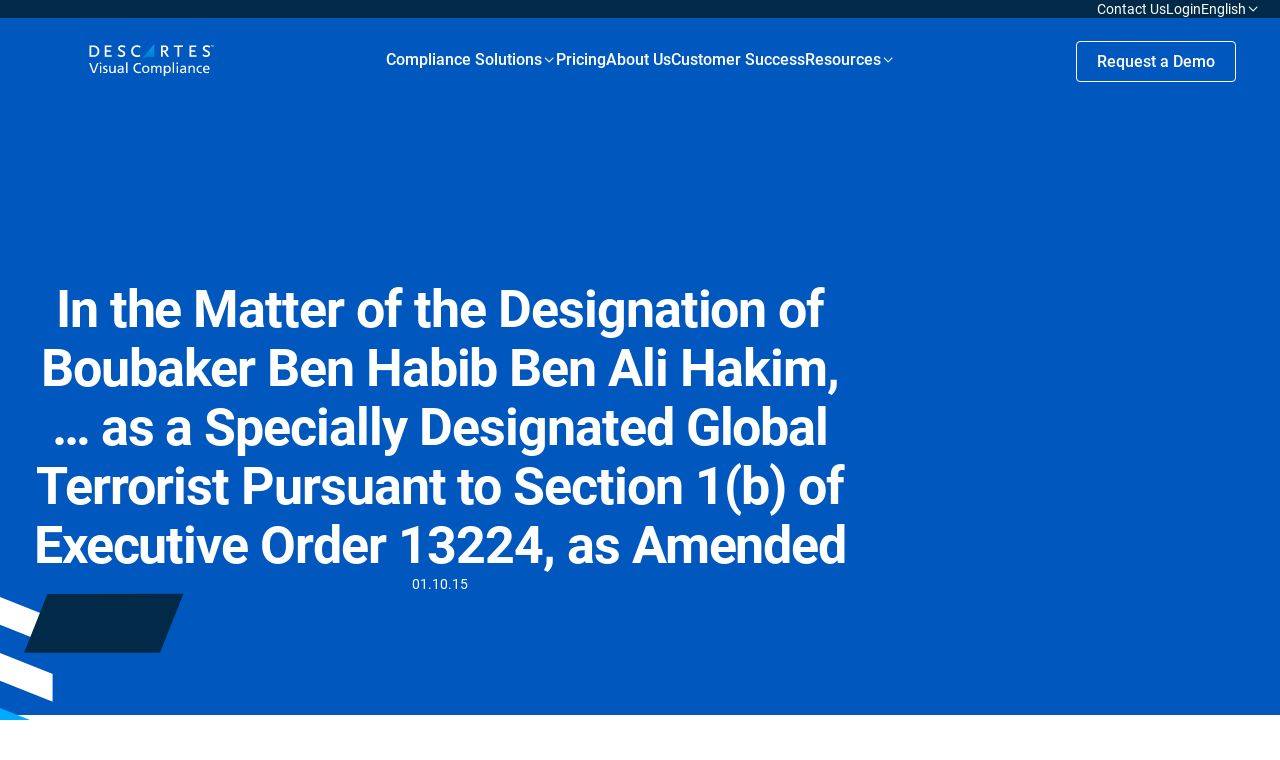

--- FILE ---
content_type: text/html; charset=UTF-8
request_url: https://www.visualcompliance.com/newsletter/in-the-matter-of-the-designation-of-boubaker-ben-habib-ben-ali-hakim-as-a-specially-designated-global-terrorist-pursuant-to-section-1b-of-executive-order-13224-as-amended/
body_size: 21578
content:
<!doctype html>
<html lang="en-US">

<head>

	<meta charset="UTF-8">
	<meta http-equiv="X-UA-Compatible" content="IE=edge,chrome=1">
	<meta name="viewport" content="width=device-width, user-scalable=yes, initial-scale=1.0, minimum-scale=0.1, maximum-scale=10.0">
	<meta name="author" content="BB Agency, info@bb.agency">

	<link rel="apple-touch-icon" sizes="180x180" href="https://www.visualcompliance.com/wp-content/themes/visual-compliance/assets/favicon/apple-touch-icon.png">
	<link rel="icon" type="image/png" sizes="32x32" href="https://www.visualcompliance.com/wp-content/themes/visual-compliance/assets/favicon/favicon-32x32.png">
	<link rel="icon" type="image/png" sizes="16x16" href="https://www.visualcompliance.com/wp-content/themes/visual-compliance/assets/favicon/favicon-16x16.png">
	<link rel="shortcut icon" href="https://www.visualcompliance.com/wp-content/themes/visual-compliance/assets/favicon/favicon.ico">
	<link rel="manifest" href="https://www.visualcompliance.com/wp-content/themes/visual-compliance/assets/favicon/site.webmanifest">
	<link rel="mask-icon" href="https://www.visualcompliance.com/wp-content/themes/visual-compliance/assets/favicon/safari-pinned-tab.svg" color="#5bbad5">
	<meta name="msapplication-TileColor" content="#da532c">
	<meta name="theme-color" content="#ffffff">

	<script>
		<!-- Consent Mode Data Layer -->
		  window.dataLayer = window.dataLayer ||[];
		  function gtag(){dataLayer.push(arguments);}
		  gtag('consent','default',{
			'ad_storage':'denied',
			'analytics_storage':'denied',
			'ad_user_data':'denied',
			'ad_personalization':'denied',
			'personalization_storage':'denied',
			'functionality_storage':'granted',
			'security_storage':'granted',
			'wait_for_update': 500
		});
		gtag("set", "ads_data_redaction", true);
	</script>
	
	<!-- Google Tag Manager -->
	<script>(function(w,d,s,l,i){w[l]=w[l]||[];w[l].push({'gtm.start':
	new Date().getTime(),event:'gtm.js'});var f=d.getElementsByTagName(s)[0],
	j=d.createElement(s),dl=l!='dataLayer'?'&l='+l:'';j.async=true;j.src=
	'https://www.googletagmanager.com/gtm.js?id='+i+dl;f.parentNode.insertBefore(j,f);
	})(window,document,'script','dataLayer','GTM-THM8ZXV');</script>
	<!-- End Google Tag Manager -->

	
	<meta name='robots' content='index, follow, max-image-preview:large, max-snippet:-1, max-video-preview:-1' />
    <!-- Start VWO Common Smartcode -->
    <script data-jetpack-boost="ignore" type='text/javascript'>
        var _vwo_clicks = 10;
    </script>
    <!-- End VWO Common Smartcode -->
        <!-- Start VWO Async SmartCode -->
    <link rel="preconnect" href="https://dev.visualwebsiteoptimizer.com" />
    <script data-jetpack-boost="ignore" type='text/javascript' id='vwoCode'>
        /* Fix: wp-rocket (application/ld+json) */
        window._vwo_code || (function () {
            var w=window,
            d=document;
            var account_id=1138860,
            version=2.2,
            settings_tolerance=2000,
            library_tolerance=2500,
            use_existing_jquery=false,
            platform='web',
            hide_element='body',
            hide_element_style='opacity:0 !important;filter:alpha(opacity=0) !important;background:none !important';
            /* DO NOT EDIT BELOW THIS LINE */
            if(f=!1,v=d.querySelector('#vwoCode'),cc={},-1<d.URL.indexOf('__vwo_disable__')||w._vwo_code)return;try{var e=JSON.parse(localStorage.getItem('_vwo_'+account_id+'_config'));cc=e&&'object'==typeof e?e:{}}catch(e){}function r(t){try{return decodeURIComponent(t)}catch(e){return t}}var s=function(){var e={combination:[],combinationChoose:[],split:[],exclude:[],uuid:null,consent:null,optOut:null},t=d.cookie||'';if(!t)return e;for(var n,i,o=/(?:^|;\s*)(?:(_vis_opt_exp_(\d+)_combi=([^;]*))|(_vis_opt_exp_(\d+)_combi_choose=([^;]*))|(_vis_opt_exp_(\d+)_split=([^:;]*))|(_vis_opt_exp_(\d+)_exclude=[^;]*)|(_vis_opt_out=([^;]*))|(_vwo_global_opt_out=[^;]*)|(_vwo_uuid=([^;]*))|(_vwo_consent=([^;]*)))/g;null!==(n=o.exec(t));)try{n[1]?e.combination.push({id:n[2],value:r(n[3])}):n[4]?e.combinationChoose.push({id:n[5],value:r(n[6])}):n[7]?e.split.push({id:n[8],value:r(n[9])}):n[10]?e.exclude.push({id:n[11]}):n[12]?e.optOut=r(n[13]):n[14]?e.optOut=!0:n[15]?e.uuid=r(n[16]):n[17]&&(i=r(n[18]),e.consent=i&&3<=i.length?i.substring(0,3):null)}catch(e){}return e}();function i(){var e=function(){if(w.VWO&&Array.isArray(w.VWO))for(var e=0;e<w.VWO.length;e++){var t=w.VWO[e];if(Array.isArray(t)&&('setVisitorId'===t[0]||'setSessionId'===t[0]))return!0}return!1}(),t='a='+account_id+'&u='+encodeURIComponent(w._vis_opt_url||d.URL)+'&vn='+version+'&ph=1'+('undefined'!=typeof platform?'&p='+platform:'')+'&st='+w.performance.now();e||((n=function(){var e,t=[],n={},i=w.VWO&&w.VWO.appliedCampaigns||{};for(e in i){var o=i[e]&&i[e].v;o&&(t.push(e+'-'+o+'-1'),n[e]=!0)}if(s&&s.combination)for(var r=0;r<s.combination.length;r++){var a=s.combination[r];n[a.id]||t.push(a.id+'-'+a.value)}return t.join('|')}())&&(t+='&c='+n),(n=function(){var e=[],t={};if(s&&s.combinationChoose)for(var n=0;n<s.combinationChoose.length;n++){var i=s.combinationChoose[n];e.push(i.id+'-'+i.value),t[i.id]=!0}if(s&&s.split)for(var o=0;o<s.split.length;o++)t[(i=s.split[o]).id]||e.push(i.id+'-'+i.value);return e.join('|')}())&&(t+='&cc='+n),(n=function(){var e={},t=[];if(w.VWO&&Array.isArray(w.VWO))for(var n=0;n<w.VWO.length;n++){var i=w.VWO[n];if(Array.isArray(i)&&'setVariation'===i[0]&&i[1]&&Array.isArray(i[1]))for(var o=0;o<i[1].length;o++){var r,a=i[1][o];a&&'object'==typeof a&&(r=a.e,a=a.v,r&&a&&(e[r]=a))}}for(r in e)t.push(r+'-'+e[r]);return t.join('|')}())&&(t+='&sv='+n)),s&&s.optOut&&(t+='&o='+s.optOut);var n=function(){var e=[],t={};if(s&&s.exclude)for(var n=0;n<s.exclude.length;n++){var i=s.exclude[n];t[i.id]||(e.push(i.id),t[i.id]=!0)}return e.join('|')}();return n&&(t+='&e='+n),s&&s.uuid&&(t+='&id='+s.uuid),s&&s.consent&&(t+='&consent='+s.consent),w.name&&-1<w.name.indexOf('_vis_preview')&&(t+='&pM=true'),w.VWO&&w.VWO.ed&&(t+='&ed='+w.VWO.ed),t}code={nonce:v&&v.nonce,use_existing_jquery:function(){return'undefined'!=typeof use_existing_jquery?use_existing_jquery:void 0},library_tolerance:function(){return'undefined'!=typeof library_tolerance?library_tolerance:void 0},settings_tolerance:function(){return cc.sT||settings_tolerance},hide_element_style:function(){return'{'+(cc.hES||hide_element_style)+'}'},hide_element:function(){return performance.getEntriesByName('first-contentful-paint')[0]?'':'string'==typeof cc.hE?cc.hE:hide_element},getVersion:function(){return version},finish:function(e){var t;f||(f=!0,(t=d.getElementById('_vis_opt_path_hides'))&&t.parentNode.removeChild(t),e&&((new Image).src='https://dev.visualwebsiteoptimizer.com/ee.gif?a='+account_id+e))},finished:function(){return f},addScript:function(e){var t=d.createElement('script');t.type='text/javascript',e.src?t.src=e.src:t.text=e.text,v&&t.setAttribute('nonce',v.nonce),d.getElementsByTagName('head')[0].appendChild(t)},load:function(e,t){t=t||{};var n=new XMLHttpRequest;n.open('GET',e,!0),n.withCredentials=!t.dSC,n.responseType=t.responseType||'text',n.onload=function(){if(t.onloadCb)return t.onloadCb(n,e);200===n.status?_vwo_code.addScript({text:n.responseText}):_vwo_code.finish('&e=loading_failure:'+e)},n.onerror=function(){if(t.onerrorCb)return t.onerrorCb(e);_vwo_code.finish('&e=loading_failure:'+e)},n.send()},init:function(){var e,t=this.settings_tolerance();w._vwo_settings_timer=setTimeout(function(){_vwo_code.finish()},t),'body'!==this.hide_element()?(n=d.createElement('style'),e=(t=this.hide_element())?t+this.hide_element_style():'',t=d.getElementsByTagName('head')[0],n.setAttribute('id','_vis_opt_path_hides'),v&&n.setAttribute('nonce',v.nonce),n.setAttribute('type','text/css'),n.styleSheet?n.styleSheet.cssText=e:n.appendChild(d.createTextNode(e)),t.appendChild(n)):(n=d.getElementsByTagName('head')[0],(e=d.createElement('div')).style.cssText='z-index: 2147483647 !important;position: fixed !important;left: 0 !important;top: 0 !important;width: 100% !important;height: 100% !important;background: white !important;',e.setAttribute('id','_vis_opt_path_hides'),e.classList.add('_vis_hide_layer'),n.parentNode.insertBefore(e,n.nextSibling));var n='https://dev.visualwebsiteoptimizer.com/j.php?'+i();-1!==w.location.search.indexOf('_vwo_xhr')?this.addScript({src:n}):this.load(n+'&x=true',{l:1})}};w._vwo_code=code;code.init();})();
    </script>
    <!-- End VWO Async SmartCode -->
    
	<!-- This site is optimized with the Yoast SEO plugin v26.7 - https://yoast.com/wordpress/plugins/seo/ -->
	<title>In the Matter of the Designation of Boubaker Ben Habib Ben Ali Hakim, ... as a Specially Designated Global Terrorist Pursuant to Section 1(b) of Executive Order 13224, as Amended | Visual Compliance: International Trade Compliance Software</title>
	<link rel="canonical" href="https://www.visualcompliance.com/newsletter/in-the-matter-of-the-designation-of-boubaker-ben-habib-ben-ali-hakim-as-a-specially-designated-global-terrorist-pursuant-to-section-1b-of-executive-order-13224-as-amended/" />
	<meta property="og:locale" content="en_US" />
	<meta property="og:type" content="article" />
	<meta property="og:title" content="In the Matter of the Designation of Boubaker Ben Habib Ben Ali Hakim, ... as a Specially Designated Global Terrorist Pursuant to Section 1(b) of Executive Order 13224, as Amended | Visual Compliance: International Trade Compliance Software" />
	<meta property="og:description" content="&#8220;Acting under the authority of and in accordance with section 1(b) of Executive Order 13224 of September 23, 2001, as..." />
	<meta property="og:url" content="https://www.visualcompliance.com/newsletter/in-the-matter-of-the-designation-of-boubaker-ben-habib-ben-ali-hakim-as-a-specially-designated-global-terrorist-pursuant-to-section-1b-of-executive-order-13224-as-amended/" />
	<meta property="og:site_name" content="Visual Compliance: International Trade Compliance Software" />
	<meta property="article:modified_time" content="2016-03-18T15:11:06+00:00" />
	<meta property="og:image" content="https://www.visualcompliance.com/wp-content/uploads/2016/03/DDTC_US_Flag-e1499459416555.jpg" />
	<meta property="og:image:width" content="400" />
	<meta property="og:image:height" content="400" />
	<meta property="og:image:type" content="image/jpeg" />
	<meta name="twitter:card" content="summary_large_image" />
	<meta name="twitter:label1" content="Est. reading time" />
	<meta name="twitter:data1" content="1 minute" />
	<script type="application/ld+json" class="yoast-schema-graph">{"@context":"https://schema.org","@graph":[{"@type":"WebPage","@id":"https://www.visualcompliance.com/newsletter/in-the-matter-of-the-designation-of-boubaker-ben-habib-ben-ali-hakim-as-a-specially-designated-global-terrorist-pursuant-to-section-1b-of-executive-order-13224-as-amended/","url":"https://www.visualcompliance.com/newsletter/in-the-matter-of-the-designation-of-boubaker-ben-habib-ben-ali-hakim-as-a-specially-designated-global-terrorist-pursuant-to-section-1b-of-executive-order-13224-as-amended/","name":"In the Matter of the Designation of Boubaker Ben Habib Ben Ali Hakim, ... as a Specially Designated Global Terrorist Pursuant to Section 1(b) of Executive Order 13224, as Amended | Visual Compliance: International Trade Compliance Software","isPartOf":{"@id":"https://www.visualcompliance.com/#website"},"primaryImageOfPage":{"@id":"https://www.visualcompliance.com/newsletter/in-the-matter-of-the-designation-of-boubaker-ben-habib-ben-ali-hakim-as-a-specially-designated-global-terrorist-pursuant-to-section-1b-of-executive-order-13224-as-amended/#primaryimage"},"image":{"@id":"https://www.visualcompliance.com/newsletter/in-the-matter-of-the-designation-of-boubaker-ben-habib-ben-ali-hakim-as-a-specially-designated-global-terrorist-pursuant-to-section-1b-of-executive-order-13224-as-amended/#primaryimage"},"thumbnailUrl":"https://www.visualcompliance.com/wp-content/uploads/2016/03/DDTC_US_Flag-e1499459416555.jpg","datePublished":"2015-10-01T21:15:56+00:00","dateModified":"2016-03-18T15:11:06+00:00","breadcrumb":{"@id":"https://www.visualcompliance.com/newsletter/in-the-matter-of-the-designation-of-boubaker-ben-habib-ben-ali-hakim-as-a-specially-designated-global-terrorist-pursuant-to-section-1b-of-executive-order-13224-as-amended/#breadcrumb"},"inLanguage":"en-US","potentialAction":[{"@type":"ReadAction","target":["https://www.visualcompliance.com/newsletter/in-the-matter-of-the-designation-of-boubaker-ben-habib-ben-ali-hakim-as-a-specially-designated-global-terrorist-pursuant-to-section-1b-of-executive-order-13224-as-amended/"]}]},{"@type":"ImageObject","inLanguage":"en-US","@id":"https://www.visualcompliance.com/newsletter/in-the-matter-of-the-designation-of-boubaker-ben-habib-ben-ali-hakim-as-a-specially-designated-global-terrorist-pursuant-to-section-1b-of-executive-order-13224-as-amended/#primaryimage","url":"https://www.visualcompliance.com/wp-content/uploads/2016/03/DDTC_US_Flag-e1499459416555.jpg","contentUrl":"https://www.visualcompliance.com/wp-content/uploads/2016/03/DDTC_US_Flag-e1499459416555.jpg","width":400,"height":400,"caption":"United States Flag"},{"@type":"BreadcrumbList","@id":"https://www.visualcompliance.com/newsletter/in-the-matter-of-the-designation-of-boubaker-ben-habib-ben-ali-hakim-as-a-specially-designated-global-terrorist-pursuant-to-section-1b-of-executive-order-13224-as-amended/#breadcrumb","itemListElement":[{"@type":"ListItem","position":1,"name":"Home","item":"https://www.visualcompliance.com/"},{"@type":"ListItem","position":2,"name":"Newsletters","item":"https://www.visualcompliance.com/newsletter/"},{"@type":"ListItem","position":3,"name":"In the Matter of the Designation of Boubaker Ben Habib Ben Ali Hakim, &#8230; as a Specially Designated Global Terrorist Pursuant to Section 1(b) of Executive Order 13224, as Amended"}]},{"@type":"WebSite","@id":"https://www.visualcompliance.com/#website","url":"https://www.visualcompliance.com/","name":"Visual Compliance: International Trade Compliance Software","description":"","potentialAction":[{"@type":"SearchAction","target":{"@type":"EntryPoint","urlTemplate":"https://www.visualcompliance.com/?s={search_term_string}"},"query-input":{"@type":"PropertyValueSpecification","valueRequired":true,"valueName":"search_term_string"}}],"inLanguage":"en-US"}]}</script>
	<!-- / Yoast SEO plugin. -->


<style id='wp-img-auto-sizes-contain-inline-css' type='text/css'>
img:is([sizes=auto i],[sizes^="auto," i]){contain-intrinsic-size:3000px 1500px}
/*# sourceURL=wp-img-auto-sizes-contain-inline-css */
</style>
<link rel='stylesheet' id='theme-css' href='https://www.visualcompliance.com/wp-content/themes/visual-compliance/assets/css/main.min.css?ver=1744105604' type='text/css' media='all' />
<link rel='stylesheet' id='icons-css' href='https://www.visualcompliance.com/wp-content/themes/visual-compliance/assets/icons/iconfont.css?ver=1744105611' type='text/css' media='all' />
<link rel='stylesheet' id='wp-block-library-css' href='https://www.visualcompliance.com/wp-includes/css/dist/block-library/style.min.css?ver=6.9' type='text/css' media='all' />
<style id='global-styles-inline-css' type='text/css'>
:root{--wp--preset--aspect-ratio--square: 1;--wp--preset--aspect-ratio--4-3: 4/3;--wp--preset--aspect-ratio--3-4: 3/4;--wp--preset--aspect-ratio--3-2: 3/2;--wp--preset--aspect-ratio--2-3: 2/3;--wp--preset--aspect-ratio--16-9: 16/9;--wp--preset--aspect-ratio--9-16: 9/16;--wp--preset--color--black: #000000;--wp--preset--color--cyan-bluish-gray: #abb8c3;--wp--preset--color--white: #FFFFFF;--wp--preset--color--pale-pink: #f78da7;--wp--preset--color--vivid-red: #cf2e2e;--wp--preset--color--luminous-vivid-orange: #ff6900;--wp--preset--color--luminous-vivid-amber: #fcb900;--wp--preset--color--light-green-cyan: #7bdcb5;--wp--preset--color--vivid-green-cyan: #00d084;--wp--preset--color--pale-cyan-blue: #8ed1fc;--wp--preset--color--vivid-cyan-blue: #0693e3;--wp--preset--color--vivid-purple: #9b51e0;--wp--preset--color--blue-1: #0058BF;--wp--preset--color--blue-2: #012A49;--wp--preset--color--blue-3: #CCDEF2;--wp--preset--color--blue-4: #00AAFF;--wp--preset--color--gray: #F2F3F4;--wp--preset--gradient--vivid-cyan-blue-to-vivid-purple: linear-gradient(135deg,rgb(6,147,227) 0%,rgb(155,81,224) 100%);--wp--preset--gradient--light-green-cyan-to-vivid-green-cyan: linear-gradient(135deg,rgb(122,220,180) 0%,rgb(0,208,130) 100%);--wp--preset--gradient--luminous-vivid-amber-to-luminous-vivid-orange: linear-gradient(135deg,rgb(252,185,0) 0%,rgb(255,105,0) 100%);--wp--preset--gradient--luminous-vivid-orange-to-vivid-red: linear-gradient(135deg,rgb(255,105,0) 0%,rgb(207,46,46) 100%);--wp--preset--gradient--very-light-gray-to-cyan-bluish-gray: linear-gradient(135deg,rgb(238,238,238) 0%,rgb(169,184,195) 100%);--wp--preset--gradient--cool-to-warm-spectrum: linear-gradient(135deg,rgb(74,234,220) 0%,rgb(151,120,209) 20%,rgb(207,42,186) 40%,rgb(238,44,130) 60%,rgb(251,105,98) 80%,rgb(254,248,76) 100%);--wp--preset--gradient--blush-light-purple: linear-gradient(135deg,rgb(255,206,236) 0%,rgb(152,150,240) 100%);--wp--preset--gradient--blush-bordeaux: linear-gradient(135deg,rgb(254,205,165) 0%,rgb(254,45,45) 50%,rgb(107,0,62) 100%);--wp--preset--gradient--luminous-dusk: linear-gradient(135deg,rgb(255,203,112) 0%,rgb(199,81,192) 50%,rgb(65,88,208) 100%);--wp--preset--gradient--pale-ocean: linear-gradient(135deg,rgb(255,245,203) 0%,rgb(182,227,212) 50%,rgb(51,167,181) 100%);--wp--preset--gradient--electric-grass: linear-gradient(135deg,rgb(202,248,128) 0%,rgb(113,206,126) 100%);--wp--preset--gradient--midnight: linear-gradient(135deg,rgb(2,3,129) 0%,rgb(40,116,252) 100%);--wp--preset--font-size--small: 16px;--wp--preset--font-size--medium: 20px;--wp--preset--font-size--large: 20px;--wp--preset--font-size--x-large: 42px;--wp--preset--font-size--subtitle: 14px;--wp--preset--font-size--default: 18px;--wp--preset--font-size--heading-6: 16px;--wp--preset--font-size--heading-5: 24px;--wp--preset--font-size--heading-4: 32px;--wp--preset--font-size--heading-3: 40px;--wp--preset--font-size--heading-2: 52px;--wp--preset--font-size--heading-1: 72px;--wp--preset--font-family--primary: Roboto;--wp--preset--spacing--20: 0.44rem;--wp--preset--spacing--30: 0.67rem;--wp--preset--spacing--40: 1rem;--wp--preset--spacing--50: 1.5rem;--wp--preset--spacing--60: 2.25rem;--wp--preset--spacing--70: 3.38rem;--wp--preset--spacing--80: 5.06rem;--wp--preset--spacing--8-px: 8px;--wp--preset--spacing--12-px: 12px;--wp--preset--spacing--16-px: 16px;--wp--preset--spacing--24-px: 24px;--wp--preset--spacing--30-px: 30px;--wp--preset--spacing--36-px: 36px;--wp--preset--spacing--40-px: 40px;--wp--preset--spacing--48-px: 48px;--wp--preset--spacing--60-px: 60px;--wp--preset--spacing--80-px: 80px;--wp--preset--spacing--100-px: 100px;--wp--preset--spacing--140-px: 140px;--wp--preset--shadow--natural: 6px 6px 9px rgba(0, 0, 0, 0.2);--wp--preset--shadow--deep: 12px 12px 50px rgba(0, 0, 0, 0.4);--wp--preset--shadow--sharp: 6px 6px 0px rgba(0, 0, 0, 0.2);--wp--preset--shadow--outlined: 6px 6px 0px -3px rgb(255, 255, 255), 6px 6px rgb(0, 0, 0);--wp--preset--shadow--crisp: 6px 6px 0px rgb(0, 0, 0);}.wp-block-button .wp-block-button__link{--wp--preset--color--blue-btn: #006EFF;--wp--preset--color--white-btn: #FFFFFF;--wp--preset--color--blue-3-btn: #CCDEF2;--wp--preset--color--blue-4-btn: #00AAFF;--wp--preset--color--blue-2-btn: #012A49;}.wp-block-visual-compliance-solution-box{--wp--preset--color--white-btn: #FFFFFF;--wp--preset--color--gray: #F2F3F4;}:where(body) { margin: 0; }.wp-site-blocks > .alignleft { float: left; margin-right: 2em; }.wp-site-blocks > .alignright { float: right; margin-left: 2em; }.wp-site-blocks > .aligncenter { justify-content: center; margin-left: auto; margin-right: auto; }:where(.wp-site-blocks) > * { margin-block-start: 24px; margin-block-end: 0; }:where(.wp-site-blocks) > :first-child { margin-block-start: 0; }:where(.wp-site-blocks) > :last-child { margin-block-end: 0; }:root { --wp--style--block-gap: 24px; }:root :where(.is-layout-flow) > :first-child{margin-block-start: 0;}:root :where(.is-layout-flow) > :last-child{margin-block-end: 0;}:root :where(.is-layout-flow) > *{margin-block-start: 24px;margin-block-end: 0;}:root :where(.is-layout-constrained) > :first-child{margin-block-start: 0;}:root :where(.is-layout-constrained) > :last-child{margin-block-end: 0;}:root :where(.is-layout-constrained) > *{margin-block-start: 24px;margin-block-end: 0;}:root :where(.is-layout-flex){gap: 24px;}:root :where(.is-layout-grid){gap: 24px;}.is-layout-flow > .alignleft{float: left;margin-inline-start: 0;margin-inline-end: 2em;}.is-layout-flow > .alignright{float: right;margin-inline-start: 2em;margin-inline-end: 0;}.is-layout-flow > .aligncenter{margin-left: auto !important;margin-right: auto !important;}.is-layout-constrained > .alignleft{float: left;margin-inline-start: 0;margin-inline-end: 2em;}.is-layout-constrained > .alignright{float: right;margin-inline-start: 2em;margin-inline-end: 0;}.is-layout-constrained > .aligncenter{margin-left: auto !important;margin-right: auto !important;}.is-layout-constrained > :where(:not(.alignleft):not(.alignright):not(.alignfull)){margin-left: auto !important;margin-right: auto !important;}body .is-layout-flex{display: flex;}.is-layout-flex{flex-wrap: wrap;align-items: center;}.is-layout-flex > :is(*, div){margin: 0;}body .is-layout-grid{display: grid;}.is-layout-grid > :is(*, div){margin: 0;}body{padding-top: 0px;padding-right: 0px;padding-bottom: 0px;padding-left: 0px;}a:where(:not(.wp-element-button)){text-decoration: underline;}:root :where(.wp-element-button, .wp-block-button__link){background-color: #32373c;border-width: 0;color: #fff;font-family: inherit;font-size: inherit;font-style: inherit;font-weight: inherit;letter-spacing: inherit;line-height: inherit;padding-top: calc(0.667em + 2px);padding-right: calc(1.333em + 2px);padding-bottom: calc(0.667em + 2px);padding-left: calc(1.333em + 2px);text-decoration: none;text-transform: inherit;}.has-black-color{color: var(--wp--preset--color--black) !important;}.has-cyan-bluish-gray-color{color: var(--wp--preset--color--cyan-bluish-gray) !important;}.has-white-color{color: var(--wp--preset--color--white) !important;}.has-pale-pink-color{color: var(--wp--preset--color--pale-pink) !important;}.has-vivid-red-color{color: var(--wp--preset--color--vivid-red) !important;}.has-luminous-vivid-orange-color{color: var(--wp--preset--color--luminous-vivid-orange) !important;}.has-luminous-vivid-amber-color{color: var(--wp--preset--color--luminous-vivid-amber) !important;}.has-light-green-cyan-color{color: var(--wp--preset--color--light-green-cyan) !important;}.has-vivid-green-cyan-color{color: var(--wp--preset--color--vivid-green-cyan) !important;}.has-pale-cyan-blue-color{color: var(--wp--preset--color--pale-cyan-blue) !important;}.has-vivid-cyan-blue-color{color: var(--wp--preset--color--vivid-cyan-blue) !important;}.has-vivid-purple-color{color: var(--wp--preset--color--vivid-purple) !important;}.has-blue-1-color{color: var(--wp--preset--color--blue-1) !important;}.has-blue-2-color{color: var(--wp--preset--color--blue-2) !important;}.has-blue-3-color{color: var(--wp--preset--color--blue-3) !important;}.has-blue-4-color{color: var(--wp--preset--color--blue-4) !important;}.has-gray-color{color: var(--wp--preset--color--gray) !important;}.has-black-background-color{background-color: var(--wp--preset--color--black) !important;}.has-cyan-bluish-gray-background-color{background-color: var(--wp--preset--color--cyan-bluish-gray) !important;}.has-white-background-color{background-color: var(--wp--preset--color--white) !important;}.has-pale-pink-background-color{background-color: var(--wp--preset--color--pale-pink) !important;}.has-vivid-red-background-color{background-color: var(--wp--preset--color--vivid-red) !important;}.has-luminous-vivid-orange-background-color{background-color: var(--wp--preset--color--luminous-vivid-orange) !important;}.has-luminous-vivid-amber-background-color{background-color: var(--wp--preset--color--luminous-vivid-amber) !important;}.has-light-green-cyan-background-color{background-color: var(--wp--preset--color--light-green-cyan) !important;}.has-vivid-green-cyan-background-color{background-color: var(--wp--preset--color--vivid-green-cyan) !important;}.has-pale-cyan-blue-background-color{background-color: var(--wp--preset--color--pale-cyan-blue) !important;}.has-vivid-cyan-blue-background-color{background-color: var(--wp--preset--color--vivid-cyan-blue) !important;}.has-vivid-purple-background-color{background-color: var(--wp--preset--color--vivid-purple) !important;}.has-blue-1-background-color{background-color: var(--wp--preset--color--blue-1) !important;}.has-blue-2-background-color{background-color: var(--wp--preset--color--blue-2) !important;}.has-blue-3-background-color{background-color: var(--wp--preset--color--blue-3) !important;}.has-blue-4-background-color{background-color: var(--wp--preset--color--blue-4) !important;}.has-gray-background-color{background-color: var(--wp--preset--color--gray) !important;}.has-black-border-color{border-color: var(--wp--preset--color--black) !important;}.has-cyan-bluish-gray-border-color{border-color: var(--wp--preset--color--cyan-bluish-gray) !important;}.has-white-border-color{border-color: var(--wp--preset--color--white) !important;}.has-pale-pink-border-color{border-color: var(--wp--preset--color--pale-pink) !important;}.has-vivid-red-border-color{border-color: var(--wp--preset--color--vivid-red) !important;}.has-luminous-vivid-orange-border-color{border-color: var(--wp--preset--color--luminous-vivid-orange) !important;}.has-luminous-vivid-amber-border-color{border-color: var(--wp--preset--color--luminous-vivid-amber) !important;}.has-light-green-cyan-border-color{border-color: var(--wp--preset--color--light-green-cyan) !important;}.has-vivid-green-cyan-border-color{border-color: var(--wp--preset--color--vivid-green-cyan) !important;}.has-pale-cyan-blue-border-color{border-color: var(--wp--preset--color--pale-cyan-blue) !important;}.has-vivid-cyan-blue-border-color{border-color: var(--wp--preset--color--vivid-cyan-blue) !important;}.has-vivid-purple-border-color{border-color: var(--wp--preset--color--vivid-purple) !important;}.has-blue-1-border-color{border-color: var(--wp--preset--color--blue-1) !important;}.has-blue-2-border-color{border-color: var(--wp--preset--color--blue-2) !important;}.has-blue-3-border-color{border-color: var(--wp--preset--color--blue-3) !important;}.has-blue-4-border-color{border-color: var(--wp--preset--color--blue-4) !important;}.has-gray-border-color{border-color: var(--wp--preset--color--gray) !important;}.has-vivid-cyan-blue-to-vivid-purple-gradient-background{background: var(--wp--preset--gradient--vivid-cyan-blue-to-vivid-purple) !important;}.has-light-green-cyan-to-vivid-green-cyan-gradient-background{background: var(--wp--preset--gradient--light-green-cyan-to-vivid-green-cyan) !important;}.has-luminous-vivid-amber-to-luminous-vivid-orange-gradient-background{background: var(--wp--preset--gradient--luminous-vivid-amber-to-luminous-vivid-orange) !important;}.has-luminous-vivid-orange-to-vivid-red-gradient-background{background: var(--wp--preset--gradient--luminous-vivid-orange-to-vivid-red) !important;}.has-very-light-gray-to-cyan-bluish-gray-gradient-background{background: var(--wp--preset--gradient--very-light-gray-to-cyan-bluish-gray) !important;}.has-cool-to-warm-spectrum-gradient-background{background: var(--wp--preset--gradient--cool-to-warm-spectrum) !important;}.has-blush-light-purple-gradient-background{background: var(--wp--preset--gradient--blush-light-purple) !important;}.has-blush-bordeaux-gradient-background{background: var(--wp--preset--gradient--blush-bordeaux) !important;}.has-luminous-dusk-gradient-background{background: var(--wp--preset--gradient--luminous-dusk) !important;}.has-pale-ocean-gradient-background{background: var(--wp--preset--gradient--pale-ocean) !important;}.has-electric-grass-gradient-background{background: var(--wp--preset--gradient--electric-grass) !important;}.has-midnight-gradient-background{background: var(--wp--preset--gradient--midnight) !important;}.has-small-font-size{font-size: var(--wp--preset--font-size--small) !important;}.has-medium-font-size{font-size: var(--wp--preset--font-size--medium) !important;}.has-large-font-size{font-size: var(--wp--preset--font-size--large) !important;}.has-x-large-font-size{font-size: var(--wp--preset--font-size--x-large) !important;}.has-subtitle-font-size{font-size: var(--wp--preset--font-size--subtitle) !important;}.has-default-font-size{font-size: var(--wp--preset--font-size--default) !important;}.has-heading-6-font-size{font-size: var(--wp--preset--font-size--heading-6) !important;}.has-heading-5-font-size{font-size: var(--wp--preset--font-size--heading-5) !important;}.has-heading-4-font-size{font-size: var(--wp--preset--font-size--heading-4) !important;}.has-heading-3-font-size{font-size: var(--wp--preset--font-size--heading-3) !important;}.has-heading-2-font-size{font-size: var(--wp--preset--font-size--heading-2) !important;}.has-heading-1-font-size{font-size: var(--wp--preset--font-size--heading-1) !important;}.has-primary-font-family{font-family: var(--wp--preset--font-family--primary) !important;}.wp-block-button .wp-block-button__link.has-blue-btn-color{color: var(--wp--preset--color--blue-btn) !important;}.wp-block-button .wp-block-button__link.has-white-btn-color{color: var(--wp--preset--color--white-btn) !important;}.wp-block-button .wp-block-button__link.has-blue-3-btn-color{color: var(--wp--preset--color--blue-3-btn) !important;}.wp-block-button .wp-block-button__link.has-blue-4-btn-color{color: var(--wp--preset--color--blue-4-btn) !important;}.wp-block-button .wp-block-button__link.has-blue-2-btn-color{color: var(--wp--preset--color--blue-2-btn) !important;}.wp-block-button .wp-block-button__link.has-blue-btn-background-color{background-color: var(--wp--preset--color--blue-btn) !important;}.wp-block-button .wp-block-button__link.has-white-btn-background-color{background-color: var(--wp--preset--color--white-btn) !important;}.wp-block-button .wp-block-button__link.has-blue-3-btn-background-color{background-color: var(--wp--preset--color--blue-3-btn) !important;}.wp-block-button .wp-block-button__link.has-blue-4-btn-background-color{background-color: var(--wp--preset--color--blue-4-btn) !important;}.wp-block-button .wp-block-button__link.has-blue-2-btn-background-color{background-color: var(--wp--preset--color--blue-2-btn) !important;}.wp-block-button .wp-block-button__link.has-blue-btn-border-color{border-color: var(--wp--preset--color--blue-btn) !important;}.wp-block-button .wp-block-button__link.has-white-btn-border-color{border-color: var(--wp--preset--color--white-btn) !important;}.wp-block-button .wp-block-button__link.has-blue-3-btn-border-color{border-color: var(--wp--preset--color--blue-3-btn) !important;}.wp-block-button .wp-block-button__link.has-blue-4-btn-border-color{border-color: var(--wp--preset--color--blue-4-btn) !important;}.wp-block-button .wp-block-button__link.has-blue-2-btn-border-color{border-color: var(--wp--preset--color--blue-2-btn) !important;}.wp-block-visual-compliance-solution-box.has-white-btn-color{color: var(--wp--preset--color--white-btn) !important;}.wp-block-visual-compliance-solution-box.has-gray-color{color: var(--wp--preset--color--gray) !important;}.wp-block-visual-compliance-solution-box.has-white-btn-background-color{background-color: var(--wp--preset--color--white-btn) !important;}.wp-block-visual-compliance-solution-box.has-gray-background-color{background-color: var(--wp--preset--color--gray) !important;}.wp-block-visual-compliance-solution-box.has-white-btn-border-color{border-color: var(--wp--preset--color--white-btn) !important;}.wp-block-visual-compliance-solution-box.has-gray-border-color{border-color: var(--wp--preset--color--gray) !important;}
/*# sourceURL=global-styles-inline-css */
</style>

<link rel='stylesheet' id='wpml-menu-item-0-css' href='https://www.visualcompliance.com/wp-content/plugins/sitepress-multilingual-cms/templates/language-switchers/menu-item/style.min.css?ver=1' type='text/css' media='all' />
<script type="text/javascript" id="wpml-cookie-js-extra">
/* <![CDATA[ */
var wpml_cookies = {"wp-wpml_current_language":{"value":"en","expires":1,"path":"/"}};
var wpml_cookies = {"wp-wpml_current_language":{"value":"en","expires":1,"path":"/"}};
//# sourceURL=wpml-cookie-js-extra
/* ]]> */
</script>
<script type="text/javascript" src="https://www.visualcompliance.com/wp-content/plugins/sitepress-multilingual-cms/res/js/cookies/language-cookie.js?ver=486900" id="wpml-cookie-js" defer="defer" data-wp-strategy="defer"></script>
<meta name="generator" content="WPML ver:4.8.6 stt:1,4,3;" />

<!-- be_ixf, sdk, gho-->
<meta name="be:sdk" content="php_sdk_1.5.12" />
<meta name="be:timer" content="74ms" />
<meta name="be:orig_url" content="https%3A%2F%2Fwww.visualcompliance.com%2Fnewsletter%2Fin-the-matter-of-the-designation-of-boubaker-ben-habib-ben-ali-hakim-as-a-specially-designated-global-terrorist-pursuant-to-section-1b-of-executive-order-13224-as-amended%2F" />
<meta name="be:norm_url" content="https%3A%2F%2Fwww.visualcompliance.com%2Fnewsletter%2Fin-the-matter-of-the-designation-of-boubaker-ben-habib-ben-ali-hakim-as-a-specially-designated-global-terrorist-pursuant-to-section-1b-of-executive-order-13224-as-amended%2F" />
<meta name="be:capsule_url" content="https%3A%2F%2Fixfd1-api.bc0a.com%2Fapi%2Fixf%2F1.0.0%2Fget_capsule%2Ff00000000159268%2F574237292" />
<meta name="be:api_dt" content="Zy_2026;Zm_01;Zd_17;Zh_07;Zmh_22;p_epoch:1.76863453997E+12" />
<meta name="be:mod_dt" content="Zy_2026;Zm_01;Zd_17;Zh_07;Zmh_22;p_epoch:1.76863453997E+12" />
<meta name="be:diag" content="MlHnVdQdlTxpLF1v+D233yBnAvhgIksGalXFIPthib1eqfVSYhPtAZ9sw7iouOx8T0ByShNmW+E3NlPW+rC4pQKaYePUP6bqtoUbp0vXzLjOwoOEShtjslSnJY0rL32+xz47ckJtrftk+IF7wh2bSiw6erN5LnAMiBCXJjQRH0aHuc+xoDCB801/pLFGWm0NIYBpsw/BfKYAcB3Zlmm+Vkzv6fZTYKzdnL7B9e9e0iGzq/moWA7VZTvdlyWURY4fYkmhPa0L/B2cMS4qgUzVlEZwxxkkXo8cQZaA0eLjRXYNFhI3vV8f6W62SEnZZ8Vj4Nk+acQJDFbP5xWK/89518vKV8Ql64oIe7AZKmJWBOlyG311S6GdCG3jmpJ/d1fLQyHC1wo+kduIymPiM8/gJeDMh4EiBc/jKSVhnNzDN22/W6ps7ESDu7Gh7Tb3XOCkAVXTJOtF6LnW7V9iZSnGpX4IKoqD46RLkobf6HOcQH3STB2EHLlwqtq15PNLrOtKRawTjhU9MKhf4k9DnU/9ic+FnioJGyU/XutWyijVg6B4m/Wh2hNUDTcUYmjWCzxjTVbPkT+ALBXKcxGAgAwNT9NW5ksB0S7IQKdCAQqH45TCtjQ56wOXxv2KFtOMhKagLOgK3OhChyFh3cc/Txq1EigfHwaphGxlYUSV9l+1ArTD1nh3DsFHmwLLyTcjdz0LGxH011rPI3FT3I1g27fn6s7pm1h6oDQid631KQpylAPXFs9cszNi855OZZTM+Pj/[base64]/NX+plmaYi5ZVgrJV1JnRg21oIokWrcKFEqljBBgSgdL/ssv4AsKi/fzqcmDgDCOkMNFH+cisqL1P94EW3ITjPMVNVvY/npnfrzO6WL0nK5k0P4r0cpQOB1oxe2qVaY5vNmQiYh4iK8Kcth76hg+/lgilOJdZVLH5LbvpbQLV0ArPlfHcx5RKgIPLj7d3AL+k5wrlBj+/XOUOKLrEakqsaBFSHonp3jYlxJV0U8xK65Tef456++tjos2P3GjzzuHBW5tT2YGYNcGqNcoGboj8OWchSEitfZZj3yoYA+iDe49nlNirfF8JOs+Mb7U8bV/QwaV6wGWi8V7ZlV+PTNfqcDLU836CboSChGwt/NRpa4hrt0h/iiEYCCNedxyDm7x8q5AB7U4lH7KnmKMqHX1+fAnc4iyNr5SRjBCtf8nQm29AGhENB0qopbnI7zmYXuX2tVsJph6q8DVf/9CRx7F/n2tExay4IkOiEc468S/+zsabyjgAgzffLfAqMoOZy61Mu1tHV2CKPSBkuyDikWpH1ss2Mo65sQkovD9/[base64]/GwQCMRIzJdnvI4fxsWpIF+hcMzs+DQPLyYS4dkpW6mnv/AhCWgZ9BsWbI8SOrGyJnOmHTKjyYUDoY0EIn3jRxuSIgJ7q3fhBnxeQkX7HUkQloJFW95bc19BIJAb1vujKefUuOZXNkckp21L5+0tnq5BjtSJaZMa+WxZEL+Q7LKQWRV5WWAgO3FYF+tk1RXA7d8CROuaZ8SrKTeorwuvMG9B3h/b2p1tlYnX5MkM4Rh4KsDbsm2NeZtT9usIcY61OpQ2wPK4PkFbiONmXo1GPBqT77iDclQXVy6HO496Kq06D4wNhcw8G/9nWFEeyLb2J2Pxtn6bXk99fbz6hM4XNTcIPGX3fxUhR5YV1iMkW3rJ7/HXdEZUhYqkKwpzG4T658INNqm0OCvol8Wkg+279ihjAkHTAJe6OMq93PPG5h9sSm400a2eWXcp9W3t8HBiFHGaBYQm6QWnpvVQ3V0PxdfGaQTmDdG6bq+BIz7cEDXtSNnhqpUsI/UsA8VSYlgJQ+FVuZM09SY1Qyf3vloWOgmyla7uoBFGUQeNBJbIni5S6v7WwmtRUfLOsMdk9vJEvY6Q4ocamMBllFCLfCrOPTPS3w1GdsThE42b/QCELKQ14GmYyc57mpHclSvIL2tmeIpKs4B0rM8nhl9HmFUEGtDR7oE7pnAEuhVaDSqLFPb/L+tIXTQoPKO/XawvlhnCUDASw1aTzfkzc3a/[base64]/WIogGKv3+uzjD2k8p5d4FzZDoWL51EHSJKrAeLTcut31XGUquPw2+q8/3+o0Ng49gQK5emdbDkdmCwSqVgwkI/7sO9HP26K1wx9HxJmBSZvaNZu0iY/I/3OhQt68Pp/T+Z20/XD0pCjAjBucro2K1t/y3cGvdxJTzmJ7ugfVOqCIXCt8Kr1RoGeaflGWYIGFNTueJNAPj+NQKZs44yytgY4STUl4VbkAjD2mpQhwkgGoB4K/k+90tLu8rHyutSwqd8MBLtIcaBk9OPwzTNLk4Aaz8aqpsoEHeOH3boHpuBUBnG5kqG4S9oBYKd/00H/Qw/ZkDJ7fIHqvwsdsXlX5i3C84T3JcM77Jyeg+crhDf9iN2o4CZlf10gjFem78/8hJFO1qBiU3rKYaB3OCH/x2kjBykqb9imDp1QTI/91Lo21zFUojfGTI7nBIPKr2hR3V6Yoh4WK9P/qH/G9GpCpPlywyFLcyzuYqik6xbnQmXbeuFT+Fjv4nLhQdDTI9hgIsjTLY4iGQVdTHkhSvsKDsBuBeq09FMbd6U6Q1zZV58iRSHmjxsjh0XGWxnQm40BDiG7OR9nsrAGQgXoFqGPMEWr0T2ZGnabLJKV9AlGKunbqOSZ17TH" />
<meta name="be:messages" content="false" />
<meta name="google-site-verification" content="2UyVr9LApP6epP5tSFS0lTmjcGnuNTdStv1V6SREM-4" />
	 
<script>
	<!-- Consent Mode Data Layer -->
	  window.dataLayer = window.dataLayer ||[];
	  function gtag(){dataLayer.push(arguments);}
	  gtag('consent','default',{
		'ad_storage':'denied',
		'analytics_storage':'denied',
		'ad_user_data':'denied',
		'ad_personalization':'denied',
		'personalization_storage':'denied',
		'functionality_storage':'granted',
		'security_storage':'granted',
		'wait_for_update': 500
	});
	gtag("set", "ads_data_redaction", true);
</script>

<!--  Add Custom Code Osano  -->
<script src="https://cmp.osano.com/16A19lSx5Gc7L3SIB/12775646-11e5-489e-a202-524c26b0d262/osano.js"></script>

<!-- Google Tag Manager -->
<script>(function(w,d,s,l,i){w[l]=w[l]||[];w[l].push({'gtm.start':
new Date().getTime(),event:'gtm.js'});var f=d.getElementsByTagName(s)[0],
j=d.createElement(s),dl=l!='dataLayer'?'&l='+l:'';j.async=true;j.src=
'https://www.googletagmanager.com/gtm.js?id='+i+dl;f.parentNode.insertBefore(j,f);
})(window,document,'script','dataLayer','GTM-THM8ZXV');</script>
<!-- End Google Tag Manager -->


<!--  Add Custom Code Plausible  -->
<script defer data-domain="visualcompliance.com" src="https://plausible.io/js/script.js"></script>

<!-- vidyard script -->
<script type="text/javascript" async="" src="https://play.vidyard.com/embed/v4.js"></script>

<!-- clarity script -->
<script type="text/javascript">
    (function(c,l,a,r,i,t,y){
        c[a]=c[a]||function(){(c[a].q=c[a].q||[]).push(arguments)};
        t=l.createElement(r);t.async=1;t.src="https://www.clarity.ms/tag/"+i;
        y=l.getElementsByTagName(r)[0];y.parentNode.insertBefore(t,y);
    })(window, document, "clarity", "script", "lnujtzantm");
</script>

<!-- Start of Async Drift Code 
<script>
"use strict";

!function() {
  var t = window.driftt = window.drift = window.driftt || [];
  if (!t.init) {
    if (t.invoked) return void (window.console && console.error && console.error("Drift snippet included twice."));
    t.invoked = !0, t.methods = [ "identify", "config", "track", "reset", "debug", "show", "ping", "page", "hide", "off", "on" ], 
    t.factory = function(e) {
      return function() {
        var n = Array.prototype.slice.call(arguments);
        return n.unshift(e), t.push(n), t;
      };
    }, t.methods.forEach(function(e) {
      t[e] = t.factory(e);
    }), t.load = function(t) {
      var e = 3e5, n = Math.ceil(new Date() / e) * e, o = document.createElement("script");
      o.type = "text/javascript", o.async = !0, o.crossorigin = "anonymous", o.src = "https://js.driftt.com/include/" + n + "/" + t + ".js";
      var i = document.getElementsByTagName("script")[0];
      i.parentNode.insertBefore(o, i);
    };
  }
}();
drift.SNIPPET_VERSION = '0.3.1';
drift.load('7c8e7ag7vxcr');
</script>
End of Async Drift Code --><link rel="icon" href="https://www.visualcompliance.com/wp-content/uploads/2025/11/cropped-descartes-favicon-512-32x32.webp" sizes="32x32" />
<link rel="icon" href="https://www.visualcompliance.com/wp-content/uploads/2025/11/cropped-descartes-favicon-512-192x192.webp" sizes="192x192" />
<link rel="apple-touch-icon" href="https://www.visualcompliance.com/wp-content/uploads/2025/11/cropped-descartes-favicon-512-180x180.webp" />
<meta name="msapplication-TileImage" content="https://www.visualcompliance.com/wp-content/uploads/2025/11/cropped-descartes-favicon-512-270x270.webp" />
		<style type="text/css" id="wp-custom-css">
			h1.has-heading-2-font-size span {
    font-size: 2rem;
    vertical-align: top;
}
@media only screen and (min-width: 992px) {
p.solution-box__description {
    min-height: 80px;
}
}

.archived-post__image.has-logo-overlay .archiver-post__logo img {
    max-width: 170px;
}


.wp-block-column.is-vertically-aligned-stretch.col-space-between {
    justify-content: space-between;
    display: flex;
    flex-direction: column;
}

.wp-block-column.is-vertically-aligned-stretch.col-space-between ul > li:before {
    content: '';
    position: absolute;
    color: #20B2AA;
    top: 4px;
    left: 0;
    width: 1em;
    height: 1em;
    background: url(/wp-content/uploads/2025/07/PricingPage-Checkmark.svg) no-repeat;
}

.wp-block-column.is-vertically-aligned-stretch.col-space-between ul > li {
    position: relative;
    padding-left: 1.5em;
}
/* BrightEdge Autopilot links */
.be-ix-link-block {
    margin: 20px auto 40px;
    width: 90%;
}
ul.be-list {
      display: flex;
      flex-direction: row;     
      gap: 1rem;               
      list-style: none;
      padding: 0;
      margin: 0;
}
ul.be-list li {
      padding: 1rem;
      border: 1px solid #ccc;
      border-radius: 4px;
      align-content:center;
      flex: 1;                 
      text-align: center;
}
@media (max-width: 768px) {
  ul.be-list {
    flex-direction: column; 
  }
  ul.be-list li {
    flex: none;
    width: 100%;
  }
}		</style>
		</head>


	<!-- Google Tag Manager (noscript) -->
	<noscript><iframe src="https://www.googletagmanager.com/ns.html?id=GTM-THM8ZXV"
	height="0" width="0" style="display:none;visibility:hidden"></iframe></noscript>
	<!-- End Google Tag Manager (noscript) -->

<body class="wp-singular newsletter-template-default single single-newsletter postid-209 wp-theme-visual-compliance visual-compliance wp-front">
	
	<header class="app-header has-blue-bg">
		<div class="app-header-top">
			<div class="container">
				<div class="app-header-top__content-wrapper">
					<nav class="header-top-menu-wrapper"><ul id="menu-header-top-menu" class="menu"><li id="menu-item-16119" class="menu-item menu-item-type-post_type menu-item-object-page menu-item-16119"><a href="https://www.visualcompliance.com/contact/">Contact Us</a></li>
<li id="menu-item-11731" class="menu-item menu-item-type-custom menu-item-object-custom menu-item-11731"><a href="https://accounts.visualcompliance.com/login">Login</a></li>
<li id="menu-item-wpml-ls-14-en" class="menu-item wpml-ls-slot-14 wpml-ls-item wpml-ls-item-en wpml-ls-current-language wpml-ls-menu-item wpml-ls-first-item menu-item-type-wpml_ls_menu_item menu-item-object-wpml_ls_menu_item menu-item-has-children menu-item-wpml-ls-14-en"><a href="https://www.visualcompliance.com/newsletter/in-the-matter-of-the-designation-of-boubaker-ben-habib-ben-ali-hakim-as-a-specially-designated-global-terrorist-pursuant-to-section-1b-of-executive-order-13224-as-amended/" role="menuitem"><span class="wpml-ls-native" lang="en">English</span></a>
<ul class="sub-menu depth-0">
	<li id="menu-item-wpml-ls-14-fr" class="menu-item wpml-ls-slot-14 wpml-ls-item wpml-ls-item-fr wpml-ls-menu-item menu-item-type-wpml_ls_menu_item menu-item-object-wpml_ls_menu_item menu-item-wpml-ls-14-fr"><a href="https://www.visualcompliance.com/fr/" title="Switch to Français" aria-label="Switch to Français" role="menuitem"><span class="wpml-ls-native" lang="fr">Français</span></a></li>
	<li id="menu-item-wpml-ls-14-de" class="menu-item wpml-ls-slot-14 wpml-ls-item wpml-ls-item-de wpml-ls-menu-item wpml-ls-last-item menu-item-type-wpml_ls_menu_item menu-item-object-wpml_ls_menu_item menu-item-wpml-ls-14-de"><a href="https://www.visualcompliance.com/de/" title="Switch to Deutsch" aria-label="Switch to Deutsch" role="menuitem"><span class="wpml-ls-native" lang="de">Deutsch</span></a></li>
</ul>
</li>
</ul></nav>				</div>
			</div>
		</div>
		<div class="app-header__content-wrapper">
			<div class="container">
				<div class="app-header__content">
					<div class="app-header__logo">
						<a href="https://www.visualcompliance.com/" class="logo" aria-label="Website logo">
							<svg xmlns="http://www.w3.org/2000/svg" xmlns:xlink="http://www.w3.org/1999/xlink" viewBox="0 0 387.5 99.7" style="enable-background:new 0 0 387.5 99.7" xml:space="preserve">
  <defs>
    <path id="a" d="M162.2 48.3c7.7-5.3 17.1-8.3 27.2-8.3 4.4 0 8.8.6 12.8 1.7V0l-40 48.3z" />
  </defs>
  <linearGradient id="b" gradientUnits="userSpaceOnUse" x1="182.161" y1="-38.374" x2="182.161" y2="91.837">
    <stop offset="0" style="stop-color:#0af" />
    <stop offset=".2" style="stop-color:#0af" />
    <stop offset="1" style="stop-color:#05a" />
  </linearGradient>
  <use xlink:href="#a" style="overflow:visible;fill:url(#b)" />
  <path class="st0" d="M379.4 4.5H378v-.6h3.5v.6h-1.4v4h-.7v-4zm3.1-.6h1.1l1.4 3.8 1.4-3.8h1.1v4.6h-.7v-4l-1.5 3.9h-.6l-1.5-3.9v3.9h-.6V3.9zm-369 36H1.2V4.5h12.3c10.6 0 18.3 7.4 18.3 17.6 0 4.6-1.8 9.2-4.9 12.7-3.3 3.6-7.1 5.1-13.4 5.1m-6.7-4.8h6.1c4.5 0 6.9-.8 9.1-2.9 2.5-2.6 4.1-6.7 4.1-10.2 0-7.2-5.7-12.7-13.2-12.7H6.8v25.8zM70 39.9H48.5V4.5h21v4.7H54.1v10.2h12.7v4.8H54.1v10.9H70zm30 .6c-2.4 0-4.7-.4-6.7-1.2-1.4-.5-2.3-1-4.6-2.6l-.5-.3 2.9-4.4.5.3c1.9 1.3 2.7 1.7 3.9 2.2 1.5.6 3.2.8 4.9.8 3.9 0 6.1-1.7 6.1-4.6 0-.9-.1-1.6-.4-2.1-.6-1-1.5-1.9-2.8-2.6l-.8-.4c-1-.5-2.7-1.4-5-2.6-5.5-2.9-7.8-5.7-7.8-9.5 0-5.8 4.9-9.7 12.2-9.7 2.2 0 4.3.3 6.1.9 1.5.5 2.3.9 4.4 2.1l.5.3-2.6 4.6-.5-.3c-1.8-1-2.5-1.4-3.6-1.7-1.3-.4-3.3-.7-4.7-.7-3.7 0-6.1 1.7-6.1 4.2 0 2.1 1 3.2 8.4 7 2.6 1.3 4.4 2.5 5.7 3.5 1.8 1.5 2.9 4 2.9 6.7-.2 6.2-5 10.1-12.4 10.1m49.1 0c-11 0-18.7-7.6-18.7-18.5 0-10.4 7.9-18.2 18.3-18.2 2.3 0 4.6.4 6.8 1.2 1.6.6 2.4 1 4.2 2.2l.5.3-2.9 4.2-.5-.3c-2.6-1.7-5.1-2.5-8.3-2.5-7.2 0-12.2 5.3-12.2 12.8 0 8.3 5.1 13.6 13.1 13.6 2.9 0 5.1-.4 7.9-1.6l.6-.2 1.6 4.5-.5.2c-2.1.9-3 1.2-4.8 1.7-1.8.5-3.3.6-5.1.6m99.4-.6H242l-9.7-14.7h-3.8v14.7h-5.6V4.5h11.3c4.4 0 6.6.7 8.7 2.7 1.9 1.7 3 4.4 3 7.1 0 2.9-1.2 5.6-3.3 7.5-1.3 1.3-2.6 2-4.8 2.5l10.7 15.6zm-20-19.5h5.1c4.3 0 6.4-2 6.4-6.1 0-2-.5-3.4-1.7-4.2-.9-.7-1.6-.9-4.8-.9h-5.1v11.2zM280 39.9h-5.6V9.2h-11.7V4.5h29.1v4.7H280zm53.3 0h-21.5V4.5h21v4.7h-15.4v10.2h12.7v4.8h-12.7v10.9h15.9zm30.4.6c-2.4 0-4.7-.4-6.7-1.2-1.4-.5-2.3-1-4.6-2.6l-.5-.3 2.9-4.4.5.3c1.9 1.3 2.7 1.7 3.9 2.2 1.5.6 3.1.8 4.9.8 3.9 0 6.1-1.7 6.1-4.6 0-.9-.2-1.6-.5-2.1-.6-1-1.5-1.9-2.8-2.6l-.8-.4c-1-.5-2.7-1.4-5-2.6-5.5-2.9-7.9-5.7-7.9-9.5 0-5.8 4.9-9.7 12.2-9.7 2.2 0 4.3.3 6.1.9 1.5.5 2.3.9 4.4 2.1l.5.3-2.6 4.6-.5-.3c-1.8-1-2.5-1.4-3.6-1.7-1.3-.4-3.3-.7-4.7-.7-3.7 0-6.1 1.7-6.1 4.2 0 2.1 1 3.2 8.4 7 2.6 1.3 4.4 2.5 5.7 3.5 1.8 1.5 2.9 4 2.9 6.7 0 6.2-4.8 10.1-12.2 10.1M17.2 90.4h-5.5L0 59.4h5l9.5 27h.1l9.8-27H29l-11.8 31zm20.6-27.7h-4.7V58h4.7v4.7zm-4.4 5.1h4.2v22.6h-4.2V67.8zm10.1 18.1c1.6 1.1 4 1.6 5.2 1.6 1.9 0 4.3-.8 4.3-3.2 0-4.1-9.8-3.8-9.8-10.1 0-4.7 3.5-7 8-7 1.9 0 3.5.4 5.2.9l-.4 3.6c-.9-.6-3.4-1.2-4.4-1.2-2.1 0-4 .9-4 2.7 0 4.6 9.8 3.3 9.8 10.5 0 4.8-3.9 7-7.9 7-2.1 0-4.3-.2-6.2-1.2l.2-3.6zm38.8 4.5h-4v-3.6h-.1c-1.2 2.6-4.3 4.1-7.4 4.1-5.8 0-8.5-3.6-8.5-9.7V67.8h4.2v11.7c0 5.3 1.2 7.8 4.8 8.1 4.7 0 6.9-3.8 6.9-9.3V67.8h4.2v22.6zm8.2-21c2.1-1.2 4.6-2.1 7.4-2.1 6.5 0 9.1 3.2 9.1 9.3v9.3c0 2.6.1 3.8.2 4.4h-3.9v-2.9h-.1c-1 1.4-3.2 3.5-7 3.5-4.9 0-8.3-2.1-8.3-7 0-5.7 6.2-7.4 10.5-7.4 1.6 0 2.8 0 4.4.1 0-3.9-1.4-5.9-5.6-5.9-2.3 0-4.9.9-6.6 2.3l-.1-3.6zm12.4 10.2c-.9 0-1.8-.1-2.7-.1-2.3 0-7.8.4-7.8 4.3 0 2.4 2.3 3.7 4.2 3.7 4.1 0 6.3-2.6 6.3-5.9v-2zm11.7-22.5h4.2v33.2h-4.2V57.1zm45.8 7.4c-1.9-1.2-4.1-1.7-6.4-1.7-7.1 0-11.9 5.1-11.9 12.1 0 7.3 5.2 12.1 11.7 12.1 2.2 0 5.2-.6 6.7-1.5l.3 4.3c-2.3 1-5.2 1.1-7 1.1-9.8 0-16.3-6.3-16.3-16.1 0-9.5 6.9-15.9 16.3-15.9 2.4 0 4.7.4 7 1.3l-.4 4.3zm15.4 2.7c6.9 0 11.5 5 11.5 11.8 0 6.5-4.7 11.8-11.5 11.8s-11.5-5.4-11.5-11.8c-.1-6.8 4.5-11.8 11.5-11.8zm0 20.3c4.9 0 7-4.4 7-8.5 0-4.3-2.6-8.5-7-8.5-4.5 0-7.1 4.2-7.1 8.5 0 4.1 2.1 8.5 7.1 8.5zm17-19.7h3.9v3.3h.1c1.6-2.6 3.9-3.8 7.2-3.8 2.6 0 5.2 1.3 6.4 4.4 1.6-3.2 5-4.4 7-4.4 5.8 0 7.8 3.7 7.8 8.6v14.5H221V76.9c0-2.8-.7-6.3-4-6.3-4.3 0-5.9 4.2-5.9 8.4v11.4h-4.2V76.9c0-2.8-.7-6.3-4-6.3-4.3 0-5.9 4.2-5.9 8.4v11.4h-4.2V67.8zm39.4 0h4V71h.1c1.1-1.7 3.7-3.7 7.7-3.7 6.6 0 9.7 5.4 9.7 11.4 0 6.2-2.9 12.2-9.7 12.2-4 0-6.2-1.5-7.5-3.6h-.1v12.4h-4.2V67.8zm10.8 2.8c-4.5 0-6.7 4.3-6.7 8.5 0 3.8 1.9 8.4 6.6 8.4 4.5 0 6.3-5 6.2-8.5.2-4.1-1.5-8.4-6.1-8.4zm16.8-13.5h4.2v33.2h-4.2V57.1zm16.7 5.6h-4.7V58h4.7v4.7zm-4.4 5.1h4.2v22.6h-4.2V67.8zm12.8 1.6c2.1-1.2 4.6-2.1 7.4-2.1 6.5 0 9.1 3.2 9.1 9.3v9.3c0 2.6.1 3.8.2 4.4h-3.9v-2.9h-.1c-1 1.4-3.2 3.5-7 3.5-4.9 0-8.3-2.1-8.3-7 0-5.7 6.2-7.4 10.5-7.4 1.6 0 2.8 0 4.4.1 0-3.9-1.4-5.9-5.6-5.9-2.3 0-4.9.9-6.6 2.3l-.1-3.6zm12.4 10.2c-.9 0-1.8-.1-2.7-.1-2.3 0-7.8.4-7.8 4.3 0 2.4 2.3 3.7 4.2 3.7 4.1 0 6.3-2.6 6.3-5.9v-2zm11.2-11.8h4v3.6h.1c1.2-2.6 4.3-4.1 7.4-4.1 5.8 0 8.5 3.6 8.5 9.7v13.4h-4.2V78.7c0-5.3-1.2-7.8-4.8-8.1-4.7 0-6.9 3.8-6.9 9.3v10.5h-4.2V67.8zm41.4 3.8c-1.6-.7-3.2-1-4.5-1-4.7 0-7.3 4.2-7.3 8.5 0 4 2.2 8.5 7.5 8.5 1.4 0 3.2-.4 4.5-1.3l.3 3.7c-1.7.8-3.7.9-5.2.9-6.8 0-11.5-5.4-11.5-11.8 0-6.9 4.6-11.8 11.5-11.8 1.7 0 3.9.4 5 .9l-.3 3.4zm22.7 17.8c-1.6.6-3.4 1.5-7.1 1.5-8 0-11.7-4.9-11.7-12.2 0-6.7 4.2-11.4 10.6-11.4 7.5 0 10 5.5 10 12.8h-16.1c0 4.5 3.5 7.5 7.4 7.5 2.7 0 5.9-1.4 7-2.3v4.1zm-2.7-12.5c0-3.5-2-6.3-5.6-6.3-4.1 0-5.8 3.4-6.1 6.3h11.7z" />
</svg>						</a>
					</div>
					<div class="app-header__navigation">
						<nav class="header-main-menu-wrapper"><ul id="menu-main-menu" class="menu"><li class="menu-item menu-item-type-custom menu-item-object-custom menu-item-has-children item-depth-0" ><div class="menu-item-details"><a href="#" class="menu-item-link">Compliance Solutions</a><i class="icon-0002-chevron-down"></i></div><div class="sub-menu-wrapper"><div class="mobile-menu__setting">
      <span class="mobile-menu--back"><i class="icon-0001-long-arrow-right"></i>Back</span>
      <span class="mobile-menu__title">Compliance Solutions</span>
      </div><ul class="sub-menu depth-0" style="display: none;"><li class="menu-item menu-item-type-post_type menu-item-object-solution menu-item-has-children item-depth-1" tabindex="0"><div class="menu-item-details"><a href="https://www.visualcompliance.com/compliance-solutions/denied-party-screening/" class="menu-item-link">Denied Party Screening</a><span class="menu-item-description">Avoid dealing with unauthorized individuals and organizations</span></div><ul class="sub-menu depth-1"><li class="menu-item menu-item-type-post_type menu-item-object-solution menu-item-has-icon item-depth-2" ><a href="https://www.visualcompliance.com/compliance-solutions/denied-party-screening/online-screening/" class="menu-item-link"><i class="menu-item-icon icon-rps-online-solid"></i><div class="menu-item-details"><span class="menu-item-title">Online Screening</span><span class="menu-item-description">Easily screen business partners with a cloud-based solution</span></div></a></li><li class="menu-item menu-item-type-post_type menu-item-object-solution menu-item-has-icon item-depth-2" ><a href="https://www.visualcompliance.com/compliance-solutions/denied-party-screening/ofac-screening/" class="menu-item-link"><i class="menu-item-icon icon-rps-ofac-solid"></i><div class="menu-item-details"><span class="menu-item-title">OFAC Screening</span><span class="menu-item-description">Stay compliant with OFAC regulations using web-based watch list screening</span></div></a></li><li class="menu-item menu-item-type-post_type menu-item-object-solution menu-item-has-icon item-depth-2" ><a href="https://www.visualcompliance.com/compliance-solutions/denied-party-screening/integrated-denied-party-screening/" class="menu-item-link"><i class="menu-item-icon icon-rps-integration-solid"></i><div class="menu-item-details"><span class="menu-item-title">Integrated Screening</span><span class="menu-item-description">Consistent and reliable automated screening directly in your business systems</span></div></a></li><li class="menu-item menu-item-type-post_type menu-item-object-solution menu-item-has-icon item-depth-2" ><a href="https://www.visualcompliance.com/compliance-solutions/denied-party-screening/batch-screening/" class="menu-item-link"><i class="menu-item-icon icon-rps-batch-solid"></i><div class="menu-item-details"><span class="menu-item-title">Batch Screening</span><span class="menu-item-description">Bulk screen current and prospective business partners</span></div></a></li><li class="menu-item menu-item-type-post_type menu-item-object-solution menu-item-has-icon item-depth-2" ><a href="https://www.visualcompliance.com/compliance-solutions/denied-party-screening/dynamic-screening/" class="menu-item-link"><i class="menu-item-icon icon-rps-ds-solid"></i><div class="menu-item-details"><span class="menu-item-title">Dynamic Screening</span><span class="menu-item-description">Daily re-screening against changes made to watch lists</span></div></a></li><li class="menu-item menu-item-type-post_type menu-item-object-solution menu-item-has-icon item-depth-2" ><a href="https://www.visualcompliance.com/compliance-solutions/denied-party-screening/trade-content/" class="menu-item-link"><i class="menu-item-icon icon-rps-trade-content-solid"></i><div class="menu-item-details"><span class="menu-item-title">Trade Content – MK Data</span><span class="menu-item-description">Trade content in the format business systems require</span></div></a></li><li class="menu-item menu-item-type-post_type menu-item-object-solution menu-item-has-icon item-depth-2" ><a href="https://www.visualcompliance.com/compliance-solutions/denied-party-screening/mobile-screening/" class="menu-item-link"><i class="menu-item-icon icon-rps-mobile-solid"></i><div class="menu-item-details"><span class="menu-item-title">Mobile Screening</span><span class="menu-item-description">Screening solutions for mobile devices</span></div></a></li><li class="menu-item menu-item-type-post_type menu-item-object-solution menu-item-has-icon item-depth-2" ><a href="https://www.visualcompliance.com/compliance-solutions/denied-party-screening/restricted-and-denied-parties-lists/" class="menu-item-link"><i class="menu-item-icon icon-rps-lists-solid"></i><div class="menu-item-details"><span class="menu-item-title">Restricted and Denied Parties Lists</span><span class="menu-item-description">Learn more about denied parties lists screened by Descartes Visual Compliance</span></div></a></li><li class="menu-item menu-item-type-post_type menu-item-object-solution menu-item-has-icon item-depth-2" ><a href="https://www.visualcompliance.com/compliance-solutions/denied-party-screening/denied-party-screening-faq/" class="menu-item-link"><i class="menu-item-icon icon-rps-faq-solid"></i><div class="menu-item-details"><span class="menu-item-title">Denied Party Screening FAQ</span><span class="menu-item-description">Answers to frequently asked questions about screening</span></div></a></li></ul></li><li class="menu-item menu-item-type-post_type menu-item-object-solution menu-item-has-children item-depth-1" tabindex="0"><div class="menu-item-details"><a href="https://www.visualcompliance.com/compliance-solutions/risk-management/" class="menu-item-link">Risk Management</a><span class="menu-item-description">Maintain compliance with international trade regulations and avoid reputational damage</span></div><ul class="sub-menu depth-1"><li class="menu-item menu-item-type-post_type menu-item-object-solution menu-item-has-icon item-depth-2" ><a href="https://www.visualcompliance.com/compliance-solutions/risk-management/forced-labor-compliance/" class="menu-item-link"><i class="menu-item-icon icon-enhanced-risk-management-solutions-solid"></i><div class="menu-item-details"><span class="menu-item-title">Forced Labor Compliance</span><span class="menu-item-description"> Prevent the risk of forced labor in your supply chain and operations.</span></div></a></li><li class="menu-item menu-item-type-post_type menu-item-object-solution menu-item-has-icon item-depth-2" ><a href="https://www.visualcompliance.com/compliance-solutions/risk-management/sanctioned-party-ownership/" class="menu-item-link"><i class="menu-item-icon icon-sanctioned-party-solid"></i><div class="menu-item-details"><span class="menu-item-title">Sanctioned Party Ownership</span><span class="menu-item-description">Learn whether potential business partners are owned or controlled by sanctioned entities</span></div></a></li><li class="menu-item menu-item-type-post_type menu-item-object-solution menu-item-has-icon item-depth-2" ><a href="https://www.visualcompliance.com/compliance-solutions/risk-management/bis-50-percent-rule/" class="menu-item-link"><i class="menu-item-icon icon-sanctioned-party-solid"></i><div class="menu-item-details"><span class="menu-item-title">BIS 50% Rule</span><span class="menu-item-description">Screening solutions designed to address the complexities introduced by the BIS 50% Rule</span></div></a></li><li class="menu-item menu-item-type-post_type menu-item-object-solution menu-item-has-icon item-depth-2" ><a href="https://www.visualcompliance.com/compliance-solutions/risk-management/adverse-media-searches/" class="menu-item-link"><i class="menu-item-icon icon-adverse-media-solid"></i><div class="menu-item-details"><span class="menu-item-title">Adverse Media Searches</span><span class="menu-item-description">Easily determine if a potential business party carries the risk of negatively impacting your reputation</span></div></a></li><li class="menu-item menu-item-type-post_type menu-item-object-solution menu-item-has-icon item-depth-2" ><a href="https://www.visualcompliance.com/compliance-solutions/risk-management/anti-corruption-compliance/" class="menu-item-link"><i class="menu-item-icon icon-anti-corruption-solid"></i><div class="menu-item-details"><span class="menu-item-title">Anti-Corruption Compliance</span><span class="menu-item-description">Avoid the appearance of impropriety and  potential conflicts of interest when working with PEPs</span></div></a></li></ul></li><li class="menu-item menu-item-type-post_type menu-item-object-solution menu-item-has-children item-depth-1" tabindex="0"><div class="menu-item-details"><a href="https://www.visualcompliance.com/compliance-solutions/ofac-compliance/" class="menu-item-link">OFAC Compliance</a><span class="menu-item-description">Avoid OFAC violations, and learn more about staying compliant</span></div><ul class="sub-menu depth-1"><li class="menu-item menu-item-type-post_type menu-item-object-solution menu-item-has-icon item-depth-2" ><a href="https://www.visualcompliance.com/compliance-solutions/ofac-compliance/ofac-sdn-search-solutions/" class="menu-item-link"><i class="menu-item-icon icon-ofac-sdn-solid"></i><div class="menu-item-details"><span class="menu-item-title">OFAC SDN Search Solutions</span><span class="menu-item-description">Meet your OFAC compliance obligations with ease, efficiency, and unmatched reliability</span></div></a></li><li class="menu-item menu-item-type-post_type menu-item-object-solution menu-item-has-icon item-depth-2" ><a href="https://www.visualcompliance.com/compliance-solutions/ofac-compliance/ofac-50-percent-rule/" class="menu-item-link"><i class="menu-item-icon icon-ofac-50-solid-c"></i><div class="menu-item-details"><span class="menu-item-title">OFAC 50 Percent Rule</span><span class="menu-item-description">Help your organization comply with sanctioned ownership regulations</span></div></a></li><li class="menu-item menu-item-type-post_type menu-item-object-solution menu-item-has-icon item-depth-2" ><a href="https://www.visualcompliance.com/compliance-solutions/ofac-compliance/ofac-search-best-practices/" class="menu-item-link"><i class="menu-item-icon icon-ofac-free-solid"></i><div class="menu-item-details"><span class="menu-item-title">OFAC Search Best Practices</span><span class="menu-item-description">See why you need a comprehensive OFAC search tool</span></div></a></li><li class="menu-item menu-item-type-post_type menu-item-object-solution menu-item-has-icon item-depth-2" ><a href="https://www.visualcompliance.com/compliance-solutions/ofac-compliance/ofac-screening-faq/" class="menu-item-link"><i class="menu-item-icon icon-ofac-faq-solid"></i><div class="menu-item-details"><span class="menu-item-title">OFAC Screening FAQ</span><span class="menu-item-description">Answers to frequently asked questions about OFAC screening</span></div></a></li></ul></li><li class="menu-item menu-item-type-post_type menu-item-object-solution menu-item-has-children item-depth-1" tabindex="0"><div class="menu-item-details"><a href="https://www.visualcompliance.com/compliance-solutions/audit-and-resolution/" class="menu-item-link">Audit and Resolution</a><span class="menu-item-description">Resolve potential denied party matches and record decision making</span></div><ul class="sub-menu depth-1"><li class="menu-item menu-item-type-post_type menu-item-object-solution menu-item-has-icon item-depth-2" ><a href="https://www.visualcompliance.com/compliance-solutions/audit-and-resolution/compliance-manager-workflow/" class="menu-item-link"><i class="menu-item-icon icon-cmw-solid"></i><div class="menu-item-details"><span class="menu-item-title">Compliance Manager Workflow</span><span class="menu-item-description">An advanced solution for resolving screening matches, recordkeeping, and screening management</span></div></a></li><li class="menu-item menu-item-type-post_type menu-item-object-solution menu-item-has-icon item-depth-2" ><a href="https://www.visualcompliance.com/compliance-solutions/audit-and-resolution/screening-and-audit-history/" class="menu-item-link"><i class="menu-item-icon icon-audit-solid"></i><div class="menu-item-details"><span class="menu-item-title">Screening and Audit History</span><span class="menu-item-description">A centralized solution to record the details of your restricted party screening activity</span></div></a></li><li class="menu-item menu-item-type-post_type menu-item-object-solution menu-item-has-icon item-depth-2" ><a href="https://www.visualcompliance.com/compliance-solutions/audit-and-resolution/resolution-manager/" class="menu-item-link"><i class="menu-item-icon icon-resolution-solid"></i><div class="menu-item-details"><span class="menu-item-title">Resolution Manager</span><span class="menu-item-description">Review matches from denied party screening and take action on them</span></div></a></li><li class="menu-item menu-item-type-post_type menu-item-object-solution menu-item-has-icon item-depth-2" ><a href="https://www.visualcompliance.com/compliance-solutions/audit-and-resolution/ai-assist-for-trade-compliance/" class="menu-item-link"><i class="menu-item-icon icon-ecw-solid"></i><div class="menu-item-details"><span class="menu-item-title">AI Assist for Trade and Export Compliance</span><span class="menu-item-description"> AI-powered solution that streamlines denied party screening, reduces false positives, and boosts productivity</span></div></a></li></ul></li><li class="menu-item menu-item-type-post_type menu-item-object-solution menu-item-has-children item-depth-1" tabindex="0"><div class="menu-item-details"><a href="https://www.visualcompliance.com/compliance-solutions/export-classification/" class="menu-item-link">Export Classification</a><span class="menu-item-description">Determine export controls for your products and technology</span></div><ul class="sub-menu depth-1"><li class="menu-item menu-item-type-post_type menu-item-object-solution menu-item-has-icon item-depth-2" ><a href="https://www.visualcompliance.com/compliance-solutions/export-classification/export-classification-workflow/" class="menu-item-link"><i class="menu-item-icon icon-ecw-solid"></i><div class="menu-item-details"><span class="menu-item-title">Export Classification Workflow</span><span class="menu-item-description">Get the classification tools you need in a single, comprehensive online solution</span></div></a></li><li class="menu-item menu-item-type-post_type menu-item-object-solution menu-item-has-icon item-depth-2" ><a href="https://www.visualcompliance.com/compliance-solutions/export-classification/product-trade-manager/" class="menu-item-link"><i class="menu-item-icon icon-ptm-solid"></i><div class="menu-item-details"><span class="menu-item-title">Product Trade Manager</span><span class="menu-item-description">Maintain, manage, and verify your classification data</span></div></a></li><li class="menu-item menu-item-type-post_type menu-item-object-solution menu-item-has-icon item-depth-2" ><a href="https://www.visualcompliance.com/compliance-solutions/export-classification/eccn-classification/" class="menu-item-link"><i class="menu-item-icon icon-eccn4-solid"></i><div class="menu-item-details"><span class="menu-item-title">ECCN Classification</span><span class="menu-item-description">Identify the most relevant classifications in the CCL</span></div></a></li><li class="menu-item menu-item-type-post_type menu-item-object-solution menu-item-has-icon item-depth-2" ><a href="https://www.visualcompliance.com/compliance-solutions/export-classification/usml-classification/" class="menu-item-link"><i class="menu-item-icon icon-usml-solid"></i><div class="menu-item-details"><span class="menu-item-title">USML Classification</span><span class="menu-item-description">Determine whether your items should be classified under ITAR</span></div></a></li><li class="menu-item menu-item-type-post_type menu-item-object-solution menu-item-has-icon item-depth-2" ><a href="https://www.visualcompliance.com/compliance-solutions/export-classification/european-classification/" class="menu-item-link"><i class="menu-item-icon icon-eu-solid"></i><div class="menu-item-details"><span class="menu-item-title">EU Export Classification</span><span class="menu-item-description">Get classification information for the EU and member nations</span></div></a></li><li class="menu-item menu-item-type-post_type menu-item-object-solution menu-item-has-icon item-depth-2" ><a href="https://www.visualcompliance.com/compliance-solutions/export-classification/schedule-b-classification/" class="menu-item-link"><i class="menu-item-icon icon-sched-b-solid"></i><div class="menu-item-details"><span class="menu-item-title">Schedule B Classification</span><span class="menu-item-description">Determine the correct classification of your goods</span></div></a></li><li class="menu-item menu-item-type-post_type menu-item-object-solution menu-item-has-icon item-depth-2" ><a href="https://www.visualcompliance.com/compliance-solutions/export-classification/ecr-classification/" class="menu-item-link"><i class="menu-item-icon icon-ecr-solid"></i><div class="menu-item-details"><span class="menu-item-title">Export Control Reform Classification</span><span class="menu-item-description">See how reforms have impacted how your items are classified</span></div></a></li></ul></li><li class="menu-item menu-item-type-post_type menu-item-object-solution menu-item-has-children item-depth-1" tabindex="0"><div class="menu-item-details"><a href="https://www.visualcompliance.com/compliance-solutions/export-automation/" class="menu-item-link">Export Automation</a><span class="menu-item-description">Verify compliance, generate documents and submit electronically</span></div><ul class="sub-menu depth-1"><li class="menu-item menu-item-type-post_type menu-item-object-solution menu-item-has-icon item-depth-2" ><a href="https://www.visualcompliance.com/compliance-solutions/export-automation/export-license-manager/" class="menu-item-link"><i class="menu-item-icon icon-elm-solid"></i><div class="menu-item-details"><span class="menu-item-title">Export License Manager</span><span class="menu-item-description">Manage multi-authority export licenses and activities in a single, centralized system</span></div></a></li><li class="menu-item menu-item-type-post_type menu-item-object-solution menu-item-has-icon item-depth-2" ><a href="https://www.visualcompliance.com/compliance-solutions/export-automation/export-license-determination/" class="menu-item-link"><i class="menu-item-icon icon-tam-solid"></i><div class="menu-item-details"><span class="menu-item-title">Export License Determination</span><span class="menu-item-description">Determine export license and permit requirements for every export, reexport, and transfer
 </span></div></a></li><li class="menu-item menu-item-type-post_type menu-item-object-solution menu-item-has-icon item-depth-2" ><a href="https://www.visualcompliance.com/compliance-solutions/export-automation/export-license-acquisition/" class="menu-item-link"><i class="menu-item-icon icon-tam-solid"></i><div class="menu-item-details"><span class="menu-item-title">Export License Acquisition</span><span class="menu-item-description">Get export licenses faster with streamlined applications, submissions, and approvals</span></div></a></li><li class="menu-item menu-item-type-post_type menu-item-object-solution menu-item-has-icon item-depth-2" ><a href="https://www.visualcompliance.com/compliance-solutions/export-automation/export-documentation-manager/" class="menu-item-link"><i class="menu-item-icon icon-edm-solid"></i><div class="menu-item-details"><span class="menu-item-title">Export Documentation Manager</span><span class="menu-item-description">Combine export documentation and compliance activities into a single, seamless workflow</span></div></a></li><li class="menu-item menu-item-type-post_type menu-item-object-solution menu-item-has-icon item-depth-2" ><a href="https://www.visualcompliance.com/compliance-solutions/export-compliance-faqs/" class="menu-item-link"><i class="menu-item-icon icon-ofac-faq-solid"></i><div class="menu-item-details"><span class="menu-item-title">Export Compliance FAQs</span><span class="menu-item-description">Answers to frequently asked questions about export compliance</span></div></a></li></ul></li><li class="menu-item menu-item-type-post_type menu-item-object-solution menu-item-has-children item-depth-1" tabindex="0"><div class="menu-item-details"><a href="https://www.visualcompliance.com/compliance-solutions/controlled-technology/" class="menu-item-link">Controlled Technology</a><span class="menu-item-description">Manage your deemed and hand-carried export compliance</span></div><ul class="sub-menu depth-1"><li class="menu-item menu-item-type-post_type menu-item-object-solution menu-item-has-icon item-depth-2" ><a href="https://www.visualcompliance.com/compliance-solutions/controlled-technology/visitor-risk-manager/" class="menu-item-link"><i class="menu-item-icon icon-ctm-visitor-solid"></i><div class="menu-item-details"><span class="menu-item-title">Visitor Risk Manager</span><span class="menu-item-description">Simplify the visitor approval process and control access to your technologies</span></div></a></li><li class="menu-item menu-item-type-post_type menu-item-object-solution menu-item-has-icon item-depth-2" ><a href="https://www.visualcompliance.com/compliance-solutions/controlled-technology/travel-risk-manager/" class="menu-item-link"><i class="menu-item-icon icon-ctm-travel-solid"></i><div class="menu-item-details"><span class="menu-item-title">Travel Risk Manager</span><span class="menu-item-description">Protect your staff from noncompliant transportation and sharing of controlled data</span></div></a></li><li class="menu-item menu-item-type-post_type menu-item-object-solution menu-item-has-icon item-depth-2" ><a href="https://www.visualcompliance.com/compliance-solutions/controlled-technology/i-129-part-6-compliance/" class="menu-item-link"><i class="menu-item-icon icon-ctm-i129-solid"></i><div class="menu-item-details"><span class="menu-item-title">I-129 Part 6 Compliance</span><span class="menu-item-description">Communicate, document, and verify important I-129 Part 6 information</span></div></a></li></ul></li></ul></div></li><li class="menu-item menu-item-type-post_type menu-item-object-page item-depth-0" ><div class="menu-item-details"><a href="https://www.visualcompliance.com/pricing-plans-for-denied-party-screening/" class="menu-item-link">Pricing</a></div></li><li class="menu-item menu-item-type-post_type menu-item-object-page item-depth-0" ><div class="menu-item-details"><a href="https://www.visualcompliance.com/about-us/" class="menu-item-link">About Us</a></div></li><li class="menu-item menu-item-type-post_type menu-item-object-page item-depth-0" ><div class="menu-item-details"><a href="https://www.visualcompliance.com/customer-success/" class="menu-item-link">Customer Success</a></div></li><li class="menu-item menu-item-type-custom menu-item-object-custom menu-item-has-children item-depth-0" ><div class="menu-item-details"><a href="#" class="menu-item-link">Resources</a><i class="icon-0002-chevron-down"></i></div><div class="sub-menu-wrapper"><div class="mobile-menu__setting">
      <span class="mobile-menu--back"><i class="icon-0001-long-arrow-right"></i>Back</span>
      <span class="mobile-menu__title">Resources</span>
      </div><ul class="sub-menu depth-0" style="display: none;"><li class="menu-item menu-item-type-post_type menu-item-object-page menu-item-has-children item-depth-1" tabindex="0"><div class="menu-item-details"><a href="https://www.visualcompliance.com/resource-center/" class="menu-item-link">Resource Center</a><span class="menu-item-description">Information about how our solutions can help organizations fulfill their compliance requirements.</span></div><ul class="sub-menu depth-1"><li class="menu-item menu-item-type-custom menu-item-object-custom item-depth-2" ><a href="/whitepaper/" class="menu-item-link"><div class="menu-item-details"><span class="menu-item-title">White Papers</span><span class="menu-item-description">Additional compliance information</span></div></a></li><li class="menu-item menu-item-type-custom menu-item-object-custom item-depth-2" ><a href="/video/" class="menu-item-link"><div class="menu-item-details"><span class="menu-item-title">Videos</span><span class="menu-item-description">Find out how compliance can grow your business</span></div></a></li><li class="menu-item menu-item-type-custom menu-item-object-custom item-depth-2" ><a href="/podcast/" class="menu-item-link"><div class="menu-item-details"><span class="menu-item-title">Podcasts</span><span class="menu-item-description">Listen to the latest talk about compliance</span></div></a></li><li class="menu-item menu-item-type-custom menu-item-object-custom item-depth-2" ><a href="/customer-story/" class="menu-item-link"><div class="menu-item-details"><span class="menu-item-title">Customer Stories</span><span class="menu-item-description">Descartes Visual Compliance in practice</span></div></a></li><li class="menu-item menu-item-type-custom menu-item-object-custom item-depth-2" ><a href="/faq/" class="menu-item-link"><div class="menu-item-details"><span class="menu-item-title">FAQ</span><span class="menu-item-description">Find answers to questions about compliance</span></div></a></li></ul></li><li class="menu-item menu-item-type-custom menu-item-object-custom item-depth-1" tabindex="0"><div class="menu-item-details"><a href="/blog" class="menu-item-link">Export Compliance Journal</a><span class="menu-item-description">Insights into the global trade and export compliance landscape. </span></div></li><li class="menu-item menu-item-type-custom menu-item-object-custom item-depth-1" tabindex="0"><div class="menu-item-details"><a href="/news/" class="menu-item-link">Descartes Visual Compliance in the News</a><span class="menu-item-description">Media coverage of our insights into the world of compliance</span></div></li><li class="menu-item menu-item-type-custom menu-item-object-custom item-depth-1" tabindex="0"><div class="menu-item-details"><a href="/newsletter/" class="menu-item-link">Newsletter Archive</a><span class="menu-item-description">Check previous regulations updates archive.</span></div></li></ul></div></li></ul></nav>					</div>
					<div class="app-header__mobile--trigger">
						<button class="mob-navigation-toggle" aria-label="Mobile Menu Toggle">
							<span></span>
							<span></span>
							<span></span>
						</button>
					</div>
					<div class="app-header__button">
													<a href="https://www.visualcompliance.com/request-a-demo/" class="">Request a Demo</a>
											</div>
					<div class="app-header__mobile-top-bar">
						<nav class="header-top-menu-wrapper-mobile"><ul id="menu-header-top-menu-1" class="menu"><li class="menu-item menu-item-type-post_type menu-item-object-page menu-item-16119"><a href="https://www.visualcompliance.com/contact/">Contact Us</a></li>
<li class="menu-item menu-item-type-custom menu-item-object-custom menu-item-11731"><a href="https://accounts.visualcompliance.com/login">Login</a></li>
<li class="menu-item wpml-ls-slot-14 wpml-ls-item wpml-ls-item-en wpml-ls-current-language wpml-ls-menu-item wpml-ls-first-item menu-item-type-wpml_ls_menu_item menu-item-object-wpml_ls_menu_item menu-item-has-children menu-item-wpml-ls-14-en"><a href="https://www.visualcompliance.com/newsletter/in-the-matter-of-the-designation-of-boubaker-ben-habib-ben-ali-hakim-as-a-specially-designated-global-terrorist-pursuant-to-section-1b-of-executive-order-13224-as-amended/" role="menuitem"><span class="wpml-ls-native" lang="en">English</span></a>
<ul class="sub-menu depth-0">
	<li class="menu-item wpml-ls-slot-14 wpml-ls-item wpml-ls-item-fr wpml-ls-menu-item menu-item-type-wpml_ls_menu_item menu-item-object-wpml_ls_menu_item menu-item-wpml-ls-14-fr"><a href="https://www.visualcompliance.com/fr/" title="Switch to Français" aria-label="Switch to Français" role="menuitem"><span class="wpml-ls-native" lang="fr">Français</span></a></li>
	<li class="menu-item wpml-ls-slot-14 wpml-ls-item wpml-ls-item-de wpml-ls-menu-item wpml-ls-last-item menu-item-type-wpml_ls_menu_item menu-item-object-wpml_ls_menu_item menu-item-wpml-ls-14-de"><a href="https://www.visualcompliance.com/de/" title="Switch to Deutsch" aria-label="Switch to Deutsch" role="menuitem"><span class="wpml-ls-native" lang="de">Deutsch</span></a></li>
</ul>
</li>
</ul></nav>						<div class="app-header__mobile-button">
															<a href="https://www.visualcompliance.com/request-a-demo/" class="app-header__mobile-button-link">Request a Demo</a>
													</div>
					</div>
				</div>
			</div>
		</div>
	</header>

	<main class="app-main">
	
		
		<div class="single-post-wrapper single-post--newsletter">

			<div class="post-hero">
				<div class="container">
					<div class="post-hero__info">
						<div class="post-meta">
							<div class="post-meta__categories">
															</div>
						</div>
						<h1 class="post-title">In the Matter of the Designation of Boubaker Ben Habib Ben Ali Hakim, &#8230; as a Specially Designated Global Terrorist Pursuant to Section 1(b) of Executive Order 13224, as Amended</h1>
						<div class="post-meta__date">
							<span>01.10.15</span>
						</div>
					</div>
				</div>
				<div class="shapes-container">
										
	<div class="shape-wrapper shape-title--small-box shape-position--bottom-left shape-vertical" style="transform:translate(0% , 0%);--shape-color-1:#FFFFFF;--shape-color-2:#FFFFFF;--shape-color-3:#00AAFF;">
									<svg width="45" height="50" viewBox="0 0 45 50" fill="none" xmlns="http://www.w3.org/2000/svg"><path d="M45 0 25 50H0L20 0h25Z" fill="#0AF"/></svg>							<svg width="45" height="50" viewBox="0 0 45 50" fill="none" xmlns="http://www.w3.org/2000/svg"><path d="M45 0 25 50H0L20 0h25Z" fill="#0AF"/></svg>							<svg width="45" height="50" viewBox="0 0 45 50" fill="none" xmlns="http://www.w3.org/2000/svg"><path d="M45 0 25 50H0L20 0h25Z" fill="#0AF"/></svg>						</div>


	<div class="shape-wrapper shape-title--big-box shape-position--bottom-right" style="--shape-color-1:#012A49;">
					<svg width="190" height="71" viewBox="0 0 190 71" fill="none" xmlns="http://www.w3.org/2000/svg"><path d="m189.368.987-161.555.095L0 70.734h161.555L189.368.987Z" fill="#0AF"/></svg>			</div>

				</div>
			</div>
			<div class="post-content">
								<div class="container">
					<div class="post-content__inner-wrapper">
						<div class="text-content">
							<p>&#8220;Acting under the authority of and in accordance with section 1(b) of Executive Order 13224 of September 23, 2001, as amended by Executive Order 13268 of July 2, 2002, and Executive Order 13284 of January 23, 2003, I hereby determine that the individual known as Boubaker Ben Habib Ben Ali Hakim, also known as Boubakeur al-Hakim, also known as Boubakeur el-Hakim, also known as Boubaker el Hakim, also known as Abou al Moukatel, also known as Abou Mouqatel, also known as Abu-Muqatil al-Tunisi, committed, or poses a significant risk of committing, acts of terrorism that threaten the security of U.S. nationals or the national security, foreign policy, or economy of the United States.&#8221;</p>
<p><em>Addition:</em></p>
<ul>
<li><strong>ALI HAKIM, Boubaker Ben Habib Ben</strong>, (a.k.a. AL-HAKIM, Boubakeur; a.k.a. EL-HAKIM, Boubakeur; a.k.a. EL HAKIM, Boubaker; a.k.a. AL MOUKATEL, Abou; a.k.a. MOUQATEL, Abou; a.k.a. AL-TUNISI, Abu-Muqatil).</li>
</ul>
<p>80 FR 58805 Published 09-30-2015</p>
						</div>
						<div class="post-content__footer">
						</div>
					</div>
				</div>
			</div>
		</div>

		
  <div class="related-posts-wrapper">
    <div class="container">
      <div class="related-posts__inner-wrapper">
        <div class="related-posts__header">
          <h2 class="related-posts__title">Suggested Articles</h2>
        </div>
        <div class="related-post-grid">
                      
<div class="archived-post post-60 newsletter type-newsletter status-publish has-post-thumbnail hentry newsletter_category-bis">
      <a href="https://www.visualcompliance.com/newsletter/commerce-control-list-overview-and-the-country-chart/" class="archived-post__image">
      <img width="400" height="267" src="https://www.visualcompliance.com/wp-content/uploads/2016/03/BIS_signposts-e1499459331615.jpg" class="attachment-large size-large" alt="" decoding="async" fetchpriority="high" />    </a>
    <div class="archived-post__content">
    <div class="archived-post__details">
              <div class="archived-post__tags">
                  </div>
            <a href="https://www.visualcompliance.com/newsletter/commerce-control-list-overview-and-the-country-chart/" class="archived-post__title">Commerce Control List Overview and the Country Chart</a>
          </div>
          <a href="https://www.visualcompliance.com/newsletter/commerce-control-list-overview-and-the-country-chart/" class="archived-post__read-more btn is-underline-link">Read the story</a>
      </div>
</div>                      
<div class="archived-post post-62 newsletter type-newsletter status-publish has-post-thumbnail hentry newsletter_category-bis">
      <a href="https://www.visualcompliance.com/newsletter/the-commerce-control-list/" class="archived-post__image">
      <img width="400" height="267" src="https://www.visualcompliance.com/wp-content/uploads/2016/03/BIS_signposts-e1499459331615.jpg" class="attachment-large size-large" alt="" decoding="async" />    </a>
    <div class="archived-post__content">
    <div class="archived-post__details">
              <div class="archived-post__tags">
                  </div>
            <a href="https://www.visualcompliance.com/newsletter/the-commerce-control-list/" class="archived-post__title">The Commerce Control List</a>
          </div>
          <a href="https://www.visualcompliance.com/newsletter/the-commerce-control-list/" class="archived-post__read-more btn is-underline-link">Read the story</a>
      </div>
</div>                      
<div class="archived-post post-64 newsletter type-newsletter status-publish has-post-thumbnail hentry newsletter_category-bis">
      <a href="https://www.visualcompliance.com/newsletter/updated-statements-of-legal-authority-for-the-export-administration-regulations/" class="archived-post__image">
      <img width="400" height="267" src="https://www.visualcompliance.com/wp-content/uploads/2016/03/BIS_signposts-e1499459331615.jpg" class="attachment-large size-large" alt="" decoding="async" />    </a>
    <div class="archived-post__content">
    <div class="archived-post__details">
              <div class="archived-post__tags">
                  </div>
            <a href="https://www.visualcompliance.com/newsletter/updated-statements-of-legal-authority-for-the-export-administration-regulations/" class="archived-post__title">Updated Statements of Legal Authority for the Export Administration Regulations</a>
          </div>
          <a href="https://www.visualcompliance.com/newsletter/updated-statements-of-legal-authority-for-the-export-administration-regulations/" class="archived-post__read-more btn is-underline-link">Read the story</a>
      </div>
</div>                  </div>
      </div>
    </div>
    <div class="shapes-container">
                </div>
  </div>
  
	
</main>

<div class="be-ix-link-block"><div class="be-ix-link-block"><div class="be-label">Also of Interest</div><ul class="be-list"><li class="be-list-item"><a class="be-related-link" href="https://www.visualcompliance.com/compliance-solutions/audit-and-resolution/ai-assist-for-trade-compliance/">AI Assist for Trade and Export Compliance</a></li><li class="be-list-item"><a class="be-related-link" href="https://www.visualcompliance.com/about-us/">Providing compliance solutions that reduce risk and foster growth</a></li><li class="be-list-item"><a class="be-related-link" href="https://www.visualcompliance.com/compliance-solutions/audit-and-resolution/">Screening Audit &amp; Resolution</a></li></ul></div>
</div>
<footer class="app-footer">

  <div class="container">
    <div class="footer-content__wrapper">

      <div class="footer-content__top">
        <div class="footer-content__left">
          <div class="footer-logo-wrapper">
            <a href="https://www.visualcompliance.com/" class="logo footer-logo" aria-label="Website logo">
              <svg xmlns="http://www.w3.org/2000/svg" xmlns:xlink="http://www.w3.org/1999/xlink" viewBox="0 0 387.5 99.7" style="enable-background:new 0 0 387.5 99.7" xml:space="preserve">
  <defs>
    <path id="a" d="M162.2 48.3c7.7-5.3 17.1-8.3 27.2-8.3 4.4 0 8.8.6 12.8 1.7V0l-40 48.3z" />
  </defs>
  <linearGradient id="b" gradientUnits="userSpaceOnUse" x1="182.161" y1="-38.374" x2="182.161" y2="91.837">
    <stop offset="0" style="stop-color:#0af" />
    <stop offset=".2" style="stop-color:#0af" />
    <stop offset="1" style="stop-color:#05a" />
  </linearGradient>
  <use xlink:href="#a" style="overflow:visible;fill:url(#b)" />
  <path class="st0" d="M379.4 4.5H378v-.6h3.5v.6h-1.4v4h-.7v-4zm3.1-.6h1.1l1.4 3.8 1.4-3.8h1.1v4.6h-.7v-4l-1.5 3.9h-.6l-1.5-3.9v3.9h-.6V3.9zm-369 36H1.2V4.5h12.3c10.6 0 18.3 7.4 18.3 17.6 0 4.6-1.8 9.2-4.9 12.7-3.3 3.6-7.1 5.1-13.4 5.1m-6.7-4.8h6.1c4.5 0 6.9-.8 9.1-2.9 2.5-2.6 4.1-6.7 4.1-10.2 0-7.2-5.7-12.7-13.2-12.7H6.8v25.8zM70 39.9H48.5V4.5h21v4.7H54.1v10.2h12.7v4.8H54.1v10.9H70zm30 .6c-2.4 0-4.7-.4-6.7-1.2-1.4-.5-2.3-1-4.6-2.6l-.5-.3 2.9-4.4.5.3c1.9 1.3 2.7 1.7 3.9 2.2 1.5.6 3.2.8 4.9.8 3.9 0 6.1-1.7 6.1-4.6 0-.9-.1-1.6-.4-2.1-.6-1-1.5-1.9-2.8-2.6l-.8-.4c-1-.5-2.7-1.4-5-2.6-5.5-2.9-7.8-5.7-7.8-9.5 0-5.8 4.9-9.7 12.2-9.7 2.2 0 4.3.3 6.1.9 1.5.5 2.3.9 4.4 2.1l.5.3-2.6 4.6-.5-.3c-1.8-1-2.5-1.4-3.6-1.7-1.3-.4-3.3-.7-4.7-.7-3.7 0-6.1 1.7-6.1 4.2 0 2.1 1 3.2 8.4 7 2.6 1.3 4.4 2.5 5.7 3.5 1.8 1.5 2.9 4 2.9 6.7-.2 6.2-5 10.1-12.4 10.1m49.1 0c-11 0-18.7-7.6-18.7-18.5 0-10.4 7.9-18.2 18.3-18.2 2.3 0 4.6.4 6.8 1.2 1.6.6 2.4 1 4.2 2.2l.5.3-2.9 4.2-.5-.3c-2.6-1.7-5.1-2.5-8.3-2.5-7.2 0-12.2 5.3-12.2 12.8 0 8.3 5.1 13.6 13.1 13.6 2.9 0 5.1-.4 7.9-1.6l.6-.2 1.6 4.5-.5.2c-2.1.9-3 1.2-4.8 1.7-1.8.5-3.3.6-5.1.6m99.4-.6H242l-9.7-14.7h-3.8v14.7h-5.6V4.5h11.3c4.4 0 6.6.7 8.7 2.7 1.9 1.7 3 4.4 3 7.1 0 2.9-1.2 5.6-3.3 7.5-1.3 1.3-2.6 2-4.8 2.5l10.7 15.6zm-20-19.5h5.1c4.3 0 6.4-2 6.4-6.1 0-2-.5-3.4-1.7-4.2-.9-.7-1.6-.9-4.8-.9h-5.1v11.2zM280 39.9h-5.6V9.2h-11.7V4.5h29.1v4.7H280zm53.3 0h-21.5V4.5h21v4.7h-15.4v10.2h12.7v4.8h-12.7v10.9h15.9zm30.4.6c-2.4 0-4.7-.4-6.7-1.2-1.4-.5-2.3-1-4.6-2.6l-.5-.3 2.9-4.4.5.3c1.9 1.3 2.7 1.7 3.9 2.2 1.5.6 3.1.8 4.9.8 3.9 0 6.1-1.7 6.1-4.6 0-.9-.2-1.6-.5-2.1-.6-1-1.5-1.9-2.8-2.6l-.8-.4c-1-.5-2.7-1.4-5-2.6-5.5-2.9-7.9-5.7-7.9-9.5 0-5.8 4.9-9.7 12.2-9.7 2.2 0 4.3.3 6.1.9 1.5.5 2.3.9 4.4 2.1l.5.3-2.6 4.6-.5-.3c-1.8-1-2.5-1.4-3.6-1.7-1.3-.4-3.3-.7-4.7-.7-3.7 0-6.1 1.7-6.1 4.2 0 2.1 1 3.2 8.4 7 2.6 1.3 4.4 2.5 5.7 3.5 1.8 1.5 2.9 4 2.9 6.7 0 6.2-4.8 10.1-12.2 10.1M17.2 90.4h-5.5L0 59.4h5l9.5 27h.1l9.8-27H29l-11.8 31zm20.6-27.7h-4.7V58h4.7v4.7zm-4.4 5.1h4.2v22.6h-4.2V67.8zm10.1 18.1c1.6 1.1 4 1.6 5.2 1.6 1.9 0 4.3-.8 4.3-3.2 0-4.1-9.8-3.8-9.8-10.1 0-4.7 3.5-7 8-7 1.9 0 3.5.4 5.2.9l-.4 3.6c-.9-.6-3.4-1.2-4.4-1.2-2.1 0-4 .9-4 2.7 0 4.6 9.8 3.3 9.8 10.5 0 4.8-3.9 7-7.9 7-2.1 0-4.3-.2-6.2-1.2l.2-3.6zm38.8 4.5h-4v-3.6h-.1c-1.2 2.6-4.3 4.1-7.4 4.1-5.8 0-8.5-3.6-8.5-9.7V67.8h4.2v11.7c0 5.3 1.2 7.8 4.8 8.1 4.7 0 6.9-3.8 6.9-9.3V67.8h4.2v22.6zm8.2-21c2.1-1.2 4.6-2.1 7.4-2.1 6.5 0 9.1 3.2 9.1 9.3v9.3c0 2.6.1 3.8.2 4.4h-3.9v-2.9h-.1c-1 1.4-3.2 3.5-7 3.5-4.9 0-8.3-2.1-8.3-7 0-5.7 6.2-7.4 10.5-7.4 1.6 0 2.8 0 4.4.1 0-3.9-1.4-5.9-5.6-5.9-2.3 0-4.9.9-6.6 2.3l-.1-3.6zm12.4 10.2c-.9 0-1.8-.1-2.7-.1-2.3 0-7.8.4-7.8 4.3 0 2.4 2.3 3.7 4.2 3.7 4.1 0 6.3-2.6 6.3-5.9v-2zm11.7-22.5h4.2v33.2h-4.2V57.1zm45.8 7.4c-1.9-1.2-4.1-1.7-6.4-1.7-7.1 0-11.9 5.1-11.9 12.1 0 7.3 5.2 12.1 11.7 12.1 2.2 0 5.2-.6 6.7-1.5l.3 4.3c-2.3 1-5.2 1.1-7 1.1-9.8 0-16.3-6.3-16.3-16.1 0-9.5 6.9-15.9 16.3-15.9 2.4 0 4.7.4 7 1.3l-.4 4.3zm15.4 2.7c6.9 0 11.5 5 11.5 11.8 0 6.5-4.7 11.8-11.5 11.8s-11.5-5.4-11.5-11.8c-.1-6.8 4.5-11.8 11.5-11.8zm0 20.3c4.9 0 7-4.4 7-8.5 0-4.3-2.6-8.5-7-8.5-4.5 0-7.1 4.2-7.1 8.5 0 4.1 2.1 8.5 7.1 8.5zm17-19.7h3.9v3.3h.1c1.6-2.6 3.9-3.8 7.2-3.8 2.6 0 5.2 1.3 6.4 4.4 1.6-3.2 5-4.4 7-4.4 5.8 0 7.8 3.7 7.8 8.6v14.5H221V76.9c0-2.8-.7-6.3-4-6.3-4.3 0-5.9 4.2-5.9 8.4v11.4h-4.2V76.9c0-2.8-.7-6.3-4-6.3-4.3 0-5.9 4.2-5.9 8.4v11.4h-4.2V67.8zm39.4 0h4V71h.1c1.1-1.7 3.7-3.7 7.7-3.7 6.6 0 9.7 5.4 9.7 11.4 0 6.2-2.9 12.2-9.7 12.2-4 0-6.2-1.5-7.5-3.6h-.1v12.4h-4.2V67.8zm10.8 2.8c-4.5 0-6.7 4.3-6.7 8.5 0 3.8 1.9 8.4 6.6 8.4 4.5 0 6.3-5 6.2-8.5.2-4.1-1.5-8.4-6.1-8.4zm16.8-13.5h4.2v33.2h-4.2V57.1zm16.7 5.6h-4.7V58h4.7v4.7zm-4.4 5.1h4.2v22.6h-4.2V67.8zm12.8 1.6c2.1-1.2 4.6-2.1 7.4-2.1 6.5 0 9.1 3.2 9.1 9.3v9.3c0 2.6.1 3.8.2 4.4h-3.9v-2.9h-.1c-1 1.4-3.2 3.5-7 3.5-4.9 0-8.3-2.1-8.3-7 0-5.7 6.2-7.4 10.5-7.4 1.6 0 2.8 0 4.4.1 0-3.9-1.4-5.9-5.6-5.9-2.3 0-4.9.9-6.6 2.3l-.1-3.6zm12.4 10.2c-.9 0-1.8-.1-2.7-.1-2.3 0-7.8.4-7.8 4.3 0 2.4 2.3 3.7 4.2 3.7 4.1 0 6.3-2.6 6.3-5.9v-2zm11.2-11.8h4v3.6h.1c1.2-2.6 4.3-4.1 7.4-4.1 5.8 0 8.5 3.6 8.5 9.7v13.4h-4.2V78.7c0-5.3-1.2-7.8-4.8-8.1-4.7 0-6.9 3.8-6.9 9.3v10.5h-4.2V67.8zm41.4 3.8c-1.6-.7-3.2-1-4.5-1-4.7 0-7.3 4.2-7.3 8.5 0 4 2.2 8.5 7.5 8.5 1.4 0 3.2-.4 4.5-1.3l.3 3.7c-1.7.8-3.7.9-5.2.9-6.8 0-11.5-5.4-11.5-11.8 0-6.9 4.6-11.8 11.5-11.8 1.7 0 3.9.4 5 .9l-.3 3.4zm22.7 17.8c-1.6.6-3.4 1.5-7.1 1.5-8 0-11.7-4.9-11.7-12.2 0-6.7 4.2-11.4 10.6-11.4 7.5 0 10 5.5 10 12.8h-16.1c0 4.5 3.5 7.5 7.4 7.5 2.7 0 5.9-1.4 7-2.3v4.1zm-2.7-12.5c0-3.5-2-6.3-5.6-6.3-4.1 0-5.8 3.4-6.1 6.3h11.7z" />
</svg>            </a>
          </div>
          <div class="footer-left__text">
                          <div class="footer-block">
                <span class="footer-block__title">Offices</span>
                <span class="footer-block__content">120 Randall Drive. Waterloo. Ontario, N2V 1C6, Canada</span>
              </div>
                          <div class="footer-block">
                <span class="footer-block__title"></span>
                <span class="footer-block__content">Powers Ferry Business Park 2030 Powers Ferry Road SE Atlanta, GA, 30339-5066, United States</span>
              </div>
                          <div class="footer-block">
                <span class="footer-block__title">United States and Canada</span>
                <span class="footer-block__content"><a href="tel:18773287866">1-877-328-7866</a></span>
              </div>
                          <div class="footer-block">
                <span class="footer-block__title">International</span>
                <span class="footer-block__content"><a href="tel:17168812590">(716) 881-2590</a></span>
              </div>
                      </div>
                      <div class="footer-left__button">
              <a href="https://www.visualcompliance.com/contact/">Contact us</a>
            </div>
                    <div class="social-btns">

      <a rel="noopener" aria-label="LinkedIn Link" class="social-btn icon-linkedin" href="https://www.linkedin.com/company/visual-compliance-ecustoms-/" target="_blank"></a>
  
      <a rel="noopener" aria-label="Twitter Link" class="social-btn icon-twitter" href="https://twitter.com/descartesvc" target="_blank"></a>
  
      <a rel="noopener" aria-label="G2 Link" class="social-btn icon-g2" href="https://www.g2.com/products/descartes-denied-party-screening/reviews" target="_blank"></a>
  


</div>
        </div>

        <div class="footer-content__center">
                      <nav class="menu-footer-menu-container"><ul id="menu-footer-menu" class="menu"><li id="menu-item-11732" class="menu-item menu-item-type-post_type menu-item-object-page menu-item-has-children menu-item-11732"><a href="https://www.visualcompliance.com/compliance-solutions/">Compliance Solutions</a>
<ul class="sub-menu depth-0">
	<li id="menu-item-11733" class="menu-item menu-item-type-post_type menu-item-object-solution menu-item-has-children menu-item-11733"><a href="https://www.visualcompliance.com/compliance-solutions/denied-party-screening/">Restricted Party Screening</a>
	<ul class="sub-menu depth-1">
		<li id="menu-item-11734" class="menu-item menu-item-type-post_type menu-item-object-solution menu-item-11734"><a href="https://www.visualcompliance.com/compliance-solutions/denied-party-screening/online-screening/">Online Screening</a></li>
		<li id="menu-item-11735" class="menu-item menu-item-type-post_type menu-item-object-solution menu-item-11735"><a href="https://www.visualcompliance.com/compliance-solutions/denied-party-screening/ofac-screening/">OFAC Screening</a></li>
		<li id="menu-item-11738" class="menu-item menu-item-type-post_type menu-item-object-solution menu-item-11738"><a href="https://www.visualcompliance.com/compliance-solutions/denied-party-screening/integrated-denied-party-screening/">Integrated Screening</a></li>
		<li id="menu-item-11737" class="menu-item menu-item-type-post_type menu-item-object-solution menu-item-11737"><a href="https://www.visualcompliance.com/compliance-solutions/denied-party-screening/batch-screening/">Batch Screening</a></li>
		<li id="menu-item-11740" class="menu-item menu-item-type-post_type menu-item-object-solution menu-item-11740"><a href="https://www.visualcompliance.com/compliance-solutions/denied-party-screening/dynamic-screening/">Dynamic Screening</a></li>
		<li id="menu-item-11739" class="menu-item menu-item-type-post_type menu-item-object-solution menu-item-11739"><a href="https://www.visualcompliance.com/compliance-solutions/denied-party-screening/trade-content/">Trade Content – MK Data</a></li>
		<li id="menu-item-11736" class="menu-item menu-item-type-post_type menu-item-object-solution menu-item-11736"><a href="https://www.visualcompliance.com/compliance-solutions/denied-party-screening/mobile-screening/">Mobile Screening</a></li>
		<li id="menu-item-12459" class="menu-item menu-item-type-post_type menu-item-object-solution menu-item-12459"><a href="https://www.visualcompliance.com/compliance-solutions/denied-party-screening/denied-party-screening-faq/">Restricted Party Screening FAQ</a></li>
		<li id="menu-item-12790" class="menu-item menu-item-type-post_type menu-item-object-solution menu-item-12790"><a href="https://www.visualcompliance.com/compliance-solutions/denied-party-screening/restricted-and-denied-parties-lists/">Restricted and Denied Parties Lists</a></li>
	</ul>
</li>
	<li id="menu-item-11741" class="menu-item menu-item-type-post_type menu-item-object-solution menu-item-has-children menu-item-11741"><a href="https://www.visualcompliance.com/compliance-solutions/export-classification/">Export Classification</a>
	<ul class="sub-menu depth-1">
		<li id="menu-item-11748" class="menu-item menu-item-type-post_type menu-item-object-solution menu-item-11748"><a href="https://www.visualcompliance.com/compliance-solutions/export-classification/export-classification-workflow/">Export Classification Workflow</a></li>
		<li id="menu-item-11747" class="menu-item menu-item-type-post_type menu-item-object-solution menu-item-11747"><a href="https://www.visualcompliance.com/compliance-solutions/export-classification/product-trade-manager/">Product Trade Manager</a></li>
		<li id="menu-item-11742" class="menu-item menu-item-type-post_type menu-item-object-solution menu-item-11742"><a href="https://www.visualcompliance.com/compliance-solutions/export-classification/eccn-classification/">ECCN Classification</a></li>
		<li id="menu-item-11743" class="menu-item menu-item-type-post_type menu-item-object-solution menu-item-11743"><a href="https://www.visualcompliance.com/compliance-solutions/export-classification/usml-classification/">USML Classification</a></li>
		<li id="menu-item-11745" class="menu-item menu-item-type-post_type menu-item-object-solution menu-item-11745"><a href="https://www.visualcompliance.com/compliance-solutions/export-classification/european-classification/">EU Export Classification</a></li>
		<li id="menu-item-11746" class="menu-item menu-item-type-post_type menu-item-object-solution menu-item-11746"><a href="https://www.visualcompliance.com/compliance-solutions/export-classification/schedule-b-classification/">Schedule B Classification</a></li>
		<li id="menu-item-11744" class="menu-item menu-item-type-post_type menu-item-object-solution menu-item-11744"><a href="https://www.visualcompliance.com/compliance-solutions/export-classification/ecr-classification/">Export Control Reform Classification</a></li>
	</ul>
</li>
	<li id="menu-item-11830" class="menu-item menu-item-type-post_type menu-item-object-solution menu-item-has-children menu-item-11830"><a href="https://www.visualcompliance.com/compliance-solutions/risk-management/">Risk Management</a>
	<ul class="sub-menu depth-1">
		<li id="menu-item-14528" class="menu-item menu-item-type-custom menu-item-object-custom menu-item-14528"><a href="/compliance-solutions/risk-management/forced-labor-compliance/">Forced Labor Compliance</a></li>
		<li id="menu-item-11833" class="menu-item menu-item-type-post_type menu-item-object-solution menu-item-11833"><a href="https://www.visualcompliance.com/compliance-solutions/risk-management/sanctioned-party-ownership/">Sanctioned Party Ownership</a></li>
		<li id="menu-item-11832" class="menu-item menu-item-type-post_type menu-item-object-solution menu-item-11832"><a href="https://www.visualcompliance.com/compliance-solutions/risk-management/adverse-media-searches/">Adverse Media Searches</a></li>
		<li id="menu-item-11831" class="menu-item menu-item-type-post_type menu-item-object-solution menu-item-11831"><a href="https://www.visualcompliance.com/compliance-solutions/risk-management/anti-corruption-compliance/">Anti-Corruption Compliance</a></li>
	</ul>
</li>
	<li id="menu-item-11757" class="menu-item menu-item-type-post_type menu-item-object-solution menu-item-has-children menu-item-11757"><a href="https://www.visualcompliance.com/compliance-solutions/export-automation/">Export Automation</a>
	<ul class="sub-menu depth-1">
		<li id="menu-item-11759" class="menu-item menu-item-type-post_type menu-item-object-solution menu-item-11759"><a href="https://www.visualcompliance.com/compliance-solutions/export-automation/export-license-manager/">Export License Manager</a></li>
		<li id="menu-item-11758" class="menu-item menu-item-type-post_type menu-item-object-solution menu-item-11758"><a href="https://www.visualcompliance.com/compliance-solutions/export-automation/export-documentation-manager/">Export Documentation Manager</a></li>
		<li id="menu-item-12458" class="menu-item menu-item-type-post_type menu-item-object-solution menu-item-12458"><a href="https://www.visualcompliance.com/compliance-solutions/export-compliance-faqs/">Export Compliance FAQs</a></li>
		<li id="menu-item-12461" class="menu-item menu-item-type-post_type menu-item-object-solution menu-item-12461"><a href="https://www.visualcompliance.com/compliance-solutions/export-automation/export-documentation-manager/aes-filing/">Automated Export System (AES filing)</a></li>
		<li id="menu-item-12460" class="menu-item menu-item-type-post_type menu-item-object-solution menu-item-12460"><a href="https://www.visualcompliance.com/compliance-solutions/export-automation/export-documentation-manager/canadian-export-reporting-system-cers-g7edi/">Canada Export CERS, G7 Reporting</a></li>
	</ul>
</li>
	<li id="menu-item-11760" class="menu-item menu-item-type-post_type menu-item-object-solution menu-item-has-children menu-item-11760"><a href="https://www.visualcompliance.com/compliance-solutions/ofac-compliance/">OFAC Compliance</a>
	<ul class="sub-menu depth-1">
		<li id="menu-item-11763" class="menu-item menu-item-type-post_type menu-item-object-solution menu-item-11763"><a href="https://www.visualcompliance.com/compliance-solutions/ofac-compliance/ofac-sdn-search-solutions/">OFAC SDN Search Solutions</a></li>
		<li id="menu-item-11762" class="menu-item menu-item-type-post_type menu-item-object-solution menu-item-11762"><a href="https://www.visualcompliance.com/compliance-solutions/ofac-compliance/ofac-50-percent-rule/">OFAC 50 Percent Rule</a></li>
		<li id="menu-item-11761" class="menu-item menu-item-type-post_type menu-item-object-solution menu-item-11761"><a href="https://www.visualcompliance.com/compliance-solutions/ofac-compliance/ofac-search-best-practices/">OFAC Search Best Practices</a></li>
		<li id="menu-item-11764" class="menu-item menu-item-type-post_type menu-item-object-solution menu-item-11764"><a href="https://www.visualcompliance.com/compliance-solutions/ofac-compliance/ofac-screening-faq/">OFAC Screening FAQ</a></li>
	</ul>
</li>
	<li id="menu-item-11753" class="menu-item menu-item-type-post_type menu-item-object-solution menu-item-has-children menu-item-11753"><a href="https://www.visualcompliance.com/compliance-solutions/controlled-technology/">Controlled Technology</a>
	<ul class="sub-menu depth-1">
		<li id="menu-item-11754" class="menu-item menu-item-type-post_type menu-item-object-solution menu-item-11754"><a href="https://www.visualcompliance.com/compliance-solutions/controlled-technology/visitor-risk-manager/">Visitor Risk Manager</a></li>
		<li id="menu-item-11755" class="menu-item menu-item-type-post_type menu-item-object-solution menu-item-11755"><a href="https://www.visualcompliance.com/compliance-solutions/controlled-technology/travel-risk-manager/">Travel Risk Manager</a></li>
		<li id="menu-item-11756" class="menu-item menu-item-type-post_type menu-item-object-solution menu-item-11756"><a href="https://www.visualcompliance.com/compliance-solutions/controlled-technology/i-129-part-6-compliance/">I-129 Part 6 Compliance</a></li>
	</ul>
</li>
	<li id="menu-item-11749" class="menu-item menu-item-type-post_type menu-item-object-solution menu-item-has-children menu-item-11749"><a href="https://www.visualcompliance.com/compliance-solutions/audit-and-resolution/">Audit and Resolution</a>
	<ul class="sub-menu depth-1">
		<li id="menu-item-11752" class="menu-item menu-item-type-post_type menu-item-object-solution menu-item-11752"><a href="https://www.visualcompliance.com/compliance-solutions/audit-and-resolution/compliance-manager-workflow/">Compliance Manager Workflow</a></li>
		<li id="menu-item-11750" class="menu-item menu-item-type-post_type menu-item-object-solution menu-item-11750"><a href="https://www.visualcompliance.com/compliance-solutions/audit-and-resolution/screening-and-audit-history/">Screening and Audit History</a></li>
		<li id="menu-item-11751" class="menu-item menu-item-type-post_type menu-item-object-solution menu-item-11751"><a href="https://www.visualcompliance.com/compliance-solutions/audit-and-resolution/resolution-manager/">Resolution Manager</a></li>
	</ul>
</li>
</ul>
</li>
</ul></nav>                  </div>

        <div class="footer-content__right">
                      <nav class="menu-footer-right-menu-container"><ul id="menu-footer-right-menu" class="menu"><li id="menu-item-11765" class="menu-item menu-item-type-post_type menu-item-object-page menu-item-11765"><a href="https://www.visualcompliance.com/about-us/">About Us</a></li>
<li id="menu-item-11766" class="menu-item menu-item-type-post_type menu-item-object-page menu-item-has-children menu-item-11766"><a href="https://www.visualcompliance.com/customer-success/">Customer Success</a>
<ul class="sub-menu depth-0">
	<li id="menu-item-11767" class="menu-item menu-item-type-post_type menu-item-object-page menu-item-has-children menu-item-11767"><a href="https://www.visualcompliance.com/resources/">Resources</a>
	<ul class="sub-menu depth-1">
		<li id="menu-item-11768" class="menu-item menu-item-type-post_type menu-item-object-page menu-item-11768"><a href="https://www.visualcompliance.com/resource-center/">Resource Center</a></li>
		<li id="menu-item-11769" class="menu-item menu-item-type-custom menu-item-object-custom menu-item-11769"><a href="/whitepaper/">White Papers</a></li>
		<li id="menu-item-11770" class="menu-item menu-item-type-custom menu-item-object-custom menu-item-11770"><a href="/video/">Videos</a></li>
		<li id="menu-item-11771" class="menu-item menu-item-type-custom menu-item-object-custom menu-item-11771"><a href="/customer-story/">Customer Stories</a></li>
		<li id="menu-item-12406" class="menu-item menu-item-type-custom menu-item-object-custom menu-item-12406"><a href="/faq/">FAQ</a></li>
	</ul>
</li>
	<li id="menu-item-11774" class="menu-item menu-item-type-custom menu-item-object-custom menu-item-11774"><a href="/blog">Export Compliance Journal</a></li>
	<li id="menu-item-11775" class="menu-item menu-item-type-custom menu-item-object-custom menu-item-11775"><a href="/newsletter/">Newsletter Archive</a></li>
</ul>
</li>
</ul></nav>                  </div>
      </div>
      <div class="footer-copyright-wrapper">
                  <nav class="menu-copyright-menu-container"><ul id="menu-copyright-menu" class="menu"><li id="menu-item-12409" class="menu-item menu-item-type-post_type menu-item-object-page menu-item-12409"><a href="https://www.visualcompliance.com/terms-of-use/">Terms of Use 02-20-2019</a></li>
<li id="menu-item-11778" class="menu-item menu-item-type-custom menu-item-object-custom menu-item-11778"><a target="_blank" href="https://www.descartes.com/privacy-center">Privacy Policy</a></li>
<li id="menu-item-11779" class="menu-item menu-item-type-custom menu-item-object-custom menu-item-11779"><a href="/wp-sitemap.xml">Site Map</a></li>
<li id="menu-item-11780" class="menu-item menu-item-type-custom menu-item-object-custom menu-item-11780"><a href="https://www.descartes.com/">descartes.com</a></li>
</ul></nav>                          <span class="footer-copyright"><span>© 2026 The Descartes Systems Group Inc., All rights reserved.</span>
                </div>
    </div>

  </div>
</footer>
<script type="speculationrules">
{"prefetch":[{"source":"document","where":{"and":[{"href_matches":"/*"},{"not":{"href_matches":["/wp-*.php","/wp-admin/*","/wp-content/uploads/*","/wp-content/*","/wp-content/plugins/*","/wp-content/themes/visual-compliance/*","/*\\?(.+)"]}},{"not":{"selector_matches":"a[rel~=\"nofollow\"]"}},{"not":{"selector_matches":".no-prefetch, .no-prefetch a"}}]},"eagerness":"conservative"}]}
</script>
<script type="text/javascript" src="https://www.visualcompliance.com/wp-content/themes/visual-compliance/assets/js/main.min.js?ver=1744105607" id="script-js"></script>
</body>

</html>

--- FILE ---
content_type: text/javascript
request_url: https://analytics-eu.clickdimensions.com/tsr.js?ac=agoYYwVaTiEyBmzrGBo0Bh&urk=1768947482513&cm=&s=1768947482511&v=&lc=English&pt=In%20the%20Matter%20of%20the%20Designation%20of%20Boubaker%20Ben%20Habib%20Ben%20Ali%20Hakim%2C%20...%20as%20a%20Specially%20Designated%20Global%20Terrorist%20Pursuant%20to%20Section%201(b)%20of%20Executive%20Order%2013224%2C%20as%20Amended%20%7C%20Visual%20Compliance%3A%20International%20Trade%20Compliance%20Software&dn=visualcompliance.com&dnk=&pk=&hn=www.visualcompliance.com&uri=https%3A%2F%2Fwww.visualcompliance.com%2Fnewsletter%2Fin-the-matter-of-the-designation-of-boubaker-ben-habib-ben-ali-hakim-as-a-specially-designated-global-terrorist-pursuant-to-section-1b-of-executive-order-13224-as-amended%2F&r=&t=PAGE&b=CHROME&os=LINUX&pr=false&sc=0&sv=6.0&qd=&dt=1768947482513&pvon=
body_size: 71
content:
window.clickDimensionsVisitorKey='cb22f820a00a494a9065051af87d2bdc'; cdAnalytics.setVisitorKey('cb22f820a00a494a9065051af87d2bdc'); cdAnalytics.setForms('cb22f820a00a494a9065051af87d2bdc');